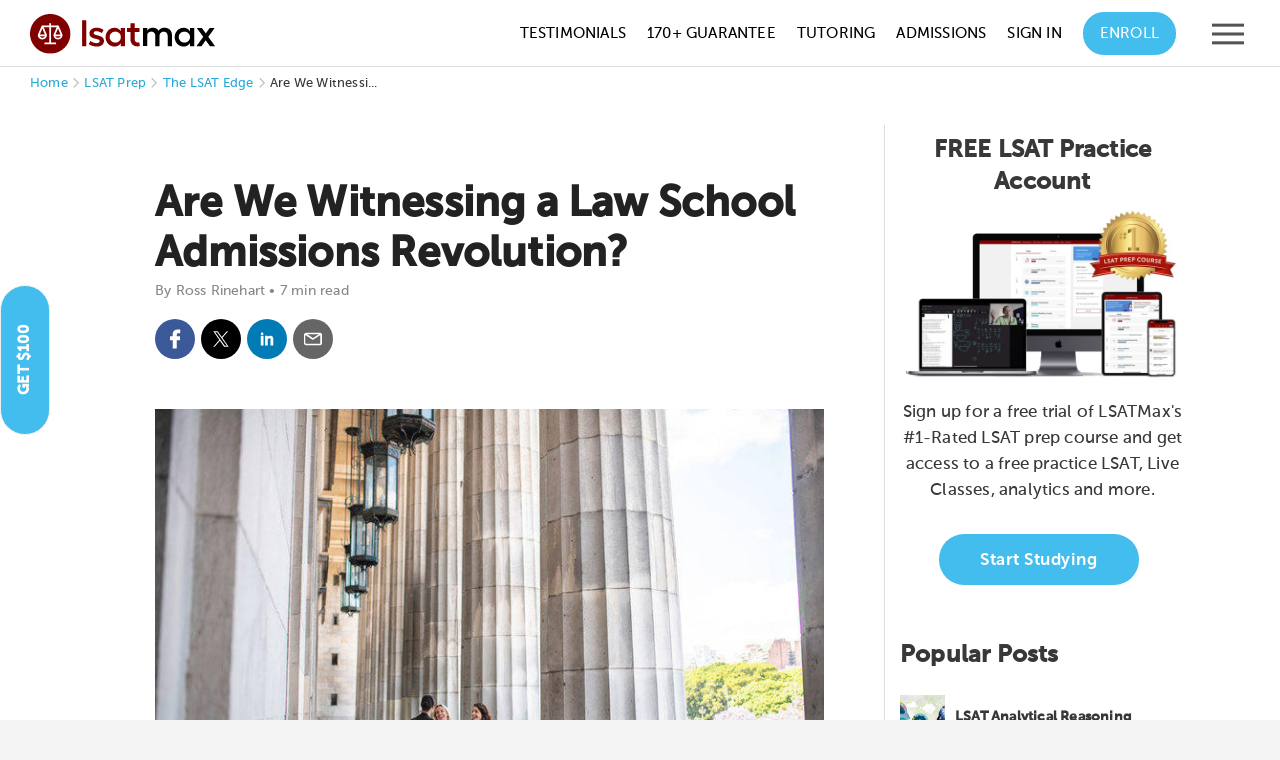

--- FILE ---
content_type: text/html; charset=utf-8
request_url: https://testmaxprep.com/blog/lsat/are-we-witnessing-a-law-school-admissions-revolution
body_size: 25615
content:
<!DOCTYPE html>
<html lang="en">
     <head>
          

          

<script type="text/javascript">
// dataLayer for Google TagManager
  window.dataLayer = window.dataLayer || []
  dataLayer.push({
  	'lead_email' : '',
  	'lead_email_sha1' : '',
    'user_email' : '',
    'user_email_sha1' : '',
    'user_id' : '',
    'user_phone' : '',
    'prod_user_id' : '',
    'user_first_name' : '',
    'user_last_name' : '',
    'lead_source' : '',
    'course_page' : 'false',
    'product_app' : '',
    'product_category' : '',
    'product_name' : '',
    'product_id' : '',
    'product_price' : '',
  });

// Appsflyer

// Send actions_complete event to datalayer to be used in TagManager to trigger Events for tags there

</script>


          <script type="text/javascript">
(function(a,b,c,d,e,f,g){e['ire_o']=c;e[c]=e[c]||function(){(e[c].a=e[c].a||[]).push(arguments)};f=d.createElement(b);g=d.getElementsByTagName(b)[0];f.async=1;f.src=a;g.parentNode.insertBefore(f,g);})('https://d.impactradius-event.com/A2695344-8a9c-4501-ab70-d803a8f743891.js','script','ire',document,window); 
</script>
          <!-- Google Tag Manager -->
<script>(function(w,d,s,l,i){w[l]=w[l]||[];w[l].push({'gtm.start':
new Date().getTime(),event:'gtm.js'});var f=d.getElementsByTagName(s)[0],
j=d.createElement(s),dl=l!='dataLayer'?'&l='+l:'';j.async=true;j.src=
'https://www.googletagmanager.com/gtm.js?id='+i+dl;f.parentNode.insertBefore(j,f);
})(window,document,'script','dataLayer','GTM-MV7CS2');</script>
<!-- End Google Tag Manager -->

          
          <meta charset="utf-8">
<meta http-equiv="X-UA-Compatible" content="IE=edge">
<meta name="viewport" content="width=device-width, initial-scale=1.0">
<link rel="shortcut icon" href="https://testmaxprep.com/assets/favicons/LSM-favicon-f035cbbbb4926e897ed6c28df2375d500241bbfbdd8e8e731707f91afcf98c8d.png">
<link rel="icon" type="image/svg+xml" href="https://testmaxprep.com/assets/favicons/LSM-favicon-bb4f81f96fc745d1b18a38643caa89e64333ea71fcc22ced0ff3dd4a8e06badb.svg">
<link rel="icon" type="image/png" sizes="32x32" href="https://testmaxprep.com/assets/favicons/LSM-favicon-32x32-b266680cf7baf1799f4af2374a68a9277e3a838ff9b6502bf5350b2a69c392e4.png">
<link rel="icon" type="image/png" sizes="16x16" href="https://testmaxprep.com/assets/favicons/LSM-favicon-16x16-462ca8f04e434b99d46fc1df7d7408a7586733676bdc5ee7ba88f3f0e3e124a8.png">
<link rel="icon" type="image/png" sizes="192x192" href="https://testmaxprep.com/assets/favicons/LSM-android-chrome-192x192-0c8d51b7dc88902bcb77726db720581f27f7f344223ac67638230fd8361d144f.png">
<link rel="icon" type="image/png" sizes="512x512" href="https://testmaxprep.com/assets/favicons/LSM-android-chrome-512x512-bd8d81d45d6cbc9c6c28b0b09895d767a5b363e0cf9c38bc01d217a542515f2f.png">
<link rel="mask-icon" href="https://testmaxprep.com/assets/favicons/LSM-favicon-bb4f81f96fc745d1b18a38643caa89e64333ea71fcc22ced0ff3dd4a8e06badb.svg" color="#800000">
<link rel="icon" type="image/x-icon" href="https://testmaxprep.com/assets/favicons/LSM-favicon-e308ca1e4e1f56cbb7be97bd3dc212e3d922594a896723a2ff90a0b9b2685f0e.ico">
<link rel="apple-touch-icon" href="/uploads/images/touch-icon-lsat-iphone.png">
<link rel="apple-touch-icon" sizes="152x152" href="/uploads/images/touch-icon-lsat-ipad.png">
<link rel="apple-touch-icon" sizes="180x180" href="/uploads/images/touch-icon-lsat-iphone-retina.png">
<link rel="apple-touch-icon" sizes="167x167" href="/uploads/images/touch-icon-lsat-ipad-retina.png">
<link rel="manifest" href="/manifest-lsatmax.json">
<link rel="amphtml" href="/blog/lsat/are-we-witnessing-a-law-school-admissions-revolution/amp">
<meta itemprop="name" content="Are We Witnessing a Law School Admissions Revolution?">
<meta itemprop="description" content="With several top law schools snubbing U.S. News &amp;amp; World Report’s rankings and the prospect of law school admissions becoming test-optional, what will law school admissions look like in the future? 
A few weeks ago, we discussed how news from the American Bar Association might radically resha...">
<meta itemprop="image" content="https://testmaxprep.s3.us-west-2.amazonaws.com/images/web/blog/blog_image/law-school-admissions.jpg">
<meta itemprop="url" content="https://testmaxprep.com/blog/lsat/are-we-witnessing-a-law-school-admissions-revolution">
<meta property="article:published_time" content="2022-12-05 19:00:35 UTC" />
<meta property="article:modified_time" content="2022-12-05 19:00:35 UTC" />

<title>Are We Witnessing a Law School Admissions Revolution?</title>
<meta name="description" content="With several top law schools snubbing U.S. News &amp;amp; World Report’s rankings and the prospect of law school admissions becoming test-optional, what wil...">
<link rel="canonical" href="https://testmaxprep.com/blog/lsat/are-we-witnessing-a-law-school-admissions-revolution">
<meta property="og:title" content="Are We Witnessing a Law School Admissions Revolution?">
<meta property="og:description" content="With several top law schools snubbing U.S. News &amp;amp; World Report’s rankings and the prospect of law school admissions becoming test-optional, what wil...">
<meta property="og:type" content="article">
<meta property="og:site_name" content="LSATMax LSAT Prep">
<meta property="og:url" content="https://testmaxprep.com/blog/lsat/are-we-witnessing-a-law-school-admissions-revolution">
<meta property="og:image" content="https://testmaxprep.s3.us-west-2.amazonaws.com/images/web/blog/blog_image/blog_amp_law-school-admissions.jpg">
<meta property="og:image:width" content="640">
<meta property="og:image:height" content="360">
<meta name="twitter:card" content="photo">
<meta name="twitter:image" content="https://testmaxprep.s3.us-west-2.amazonaws.com/images/web/blog/blog_image/blog_amp_law-school-admissions.jpg">
<meta name="twitter:image:width" content="640">
<meta name="twitter:image:height" content="360">
<meta name="twitter:title" content="Are We Witnessing a Law School Admissions Revolution?">
<meta name="twitter:description" content="With several top law schools snubbing U.S. News &amp;amp; World Report’s rankings and the prospect of law school admissions becoming test-optional, what wil...">
<meta name="twitter:site" content="@LSATMax">
<meta name="author" content="https://plus.google.com/+LSATMaxLSATPrep">

<meta property="fb:admins" content="675947475" />
<meta property="fb:admins" content="1414950026" />
<meta property="fb:admins" content="16811990" />
<meta property="fb:app_id" content="368462743223810">
<meta name="theme-color" content="#800000"/>
		<meta name="apple-itunes-app" content="app-id=445785342, affiliate-data=myAffiliateData, app-argument=myURL">
<meta name="geo.region" content="US-CA" />
<meta name="geo.placename" content="Los Angeles" />
<meta name="geo.position" content="33.999211;-118.472484" />
<meta name="ICBM" content="33.999211, -118.472484" />

          <link rel="stylesheet" href="/assets/application-259d46875225a07512adcfff40463e7705d02d25300becadd3e50fad307691e9.css" media="all" data-turbolinks-track="true" />
          <link rel="stylesheet" href="/assets/Core_Static_Pages-afd875f323ff18ad76158c38d621a246ec91d091e582717068b2db12e1b4a714.css" media="all" data-turbolinks-track="true" />
          <link rel="stylesheet" href="/assets/controller/posts-9a500690822f48f5fdd943b566a922d07e5341d683642423d5e58cb0b68ff1b8.css" media="all" data-turbolinks-track="true" />
          
          <link rel="stylesheet" href="/assets/LSATMax-2322c3e38a2a1493d81f18a83e40f6ec308e6498228f8be80ee1c5522ee246d7.css" media="all" data-turbolinks-track="true" />
          <link rel="stylesheet" href="/assets/responsive-22a89ef48fa257fe05aa9953a9bea214ceba9a383473b417889cd7c5cff440fb.css" media="all" data-turbolinks-track="true" />
          
          <script src="/assets/application-7113649f9bd58ef0c50878a3519c0c42deaf108fab64b1579a0361d1cdb56ddd.js" data-turbolinks-track="true"></script>
          <script src="/assets/LSATMax-04024382391bb910584145d8113cf35ef376b55d125bb4516cebeb14ce788597.js" data-turbolinks-track="true"></script>
          <script src="/assets/Common-bf548b50acb4df9e840d02eb1e698cd1fbfa84fde9e02ea4dc2b69117f705ffc.js" data-turbolinks-track="true"></script>
          
          
          <meta name="csrf-param" content="authenticity_token" />
<meta name="csrf-token" content="3ZPY32Q8d2q3bauLz7nx6YtCT_Xc8aX34IAdLopKk3BCwZt9Qfpz8NVOA3CoOC0SiJ8SODyh09n73WJwXA511w" />
          <script>
//<![CDATA[
window.gon={};gon.app={"current":null,"display_name":null};
//]]>
</script>
          

<script defer type='text/javascript'>
var _vwo_code=(function(){
var account_id=344623, //YOUR_ACCOUNT_ID
settings_tolerance=2000,
library_tolerance=2500,
use_existing_jquery=false,
is_spa = 1,
/* DO NOT EDIT BELOW THIS LINE */
f=false,d=document;return{use_existing_jquery:function(){return use_existing_jquery;},library_tolerance:function(){return library_tolerance;},finish:function(){if(!f){f=true;var a=d.getElementById('_vis_opt_path_hides');if(a)a.parentNode.removeChild(a);}},finished:function(){return f;},load:function(a){var b=d.createElement('script');b.src=a;b.type='text/javascript';b.innerText;b.onerror=function(){_vwo_code.finish();};d.getElementsByTagName('head')[0].appendChild(b);},init:function(){settings_timer=setTimeout('_vwo_code.finish()',settings_tolerance);var a=d.createElement('style'),b='body{opacity:0 !important;filter:alpha(opacity=0) !important;background:none !important;}',h=d.getElementsByTagName('head')[0];a.setAttribute('id','_vis_opt_path_hides');a.setAttribute('type','text/css');if(a.styleSheet)a.styleSheet.cssText=b;else a.appendChild(d.createTextNode(b));h.appendChild(a);this.load('//dev.visualwebsiteoptimizer.com/j.php?a='+account_id+'&u='+encodeURIComponent(d.URL)+'&f='+(+is_spa)+'&r='+Math.random());return settings_timer;}};}());_vwo_settings_timer=_vwo_code.init();
</script>
<!-- End Visual Website Optimizer Asynchronous Code -->


          
     </head>

     <body >

          <!-- Google Tag Manager (noscript) -->
<noscript><iframe src="https://www.googletagmanager.com/ns.html?id=GTM-MV7CS2"
height="0" width="0" style="display:none;visibility:hidden"></iframe></noscript>
<!-- End Google Tag Manager (noscript) -->
          
	     <!--  BEGIN HEADER -->
<div id="popup-wrap"></div>
<div class="site-wrapper lsatmax">


     <header>
          <div class="page-header ">

               <nav id="site-header"
                    class="dark-header  header-fixed-support"
                    style="top: 0px;"
                    role="navigation"
                    aria-label="Main navigation">
                    <div class="wrapper group">
                         <div class="logo">

                              <a class="logo-link" aria-label="LSATMax Logo - Go to Home Page" href="/lsat">

                                   <picture class="dark-logo">
                                   <source srcset="/assets/Logo-LSATMax-977f9046873a2fef428901bad8a56d03c7bae020f2781f194e7923b8869c4ed8.svg" type="image/svg+xml">
                                   <img src="/assets/Logo-LSATMax-e109c53bb8e5bf750184adc614681ae88d9bda60a6448bbdcfa79b32f683b8a6.png" alt="LSATMax LSAT Prep" width="185" height="40">
                                   </picture>
                                   <picture class="light-logo">
                                   <source srcset="/assets/Logo-LSATMax-light-c3d4d58b99cba4ee745f4478873b5771780607c55950262f4268e6129bdade6f.svg" type="image/svg+xml">
                                   <img src="/assets/Logo-LSATMax-light-f23175d7eb76c680dfffadcdbf5aba1bb78e7126717b354644cd0811084b9b89.png" alt="LSATMax LSAT Prep" width="185" height="40">
                                   </picture>

</a>

                         </div>
                         <div class="nav">
                              <div class="nav-container">


                                   <ul class="nav-menu" id="hover-intent">
                                        <li>
                                             <a onclick="ga(&#39;send&#39;, &#39;event&#39;, &#39;LSATMax Header Nav&#39;, &#39;Click&#39;, &#39;Testimonials&#39;);" href="/lsat/testimonials">Testimonials</a>
                                        </li>
                                        <li>
                                             <a onclick="ga(&#39;send&#39;, &#39;event&#39;, &#39;LSATMax Header Nav&#39;, &#39;Click&#39;, &#39;170+ Guarantee&#39;);" href="/lsat/170-plus-course">170+ Guarantee</a>
                                        </li>
                                        <li>
                                             <a onclick="ga(&#39;send&#39;, &#39;event&#39;, &#39;LSATMax Header Nav&#39;, &#39;Click&#39;, &#39;Tutoring&#39;);" href="/lsat/tutoring">Tutoring</a>
                                        </li>
                                        <li>
                                             <a class="navtest2" onclick="ga(&#39;send&#39;, &#39;event&#39;, &#39;LSATMax Header Nav&#39;, &#39;Click&#39;, &#39;Pricing&#39;);" style="display:none;" href="/lsat/tutoring">Pricing</a>
                                        </li>
                                        <li>
                                             <a onclick="ga(&#39;send&#39;, &#39;event&#39;, &#39;LSATMax Header Nav&#39;, &#39;Click&#39;, &#39;Admissions&#39;);" href="/lsat/admissions-consulting">Admissions</a>
                                        </li>
                                        <li>
                                             <!-- Online Course -->
                                             <a onclick="ga(&#39;send&#39;, &#39;event&#39;, &#39;LSATMax Header Nav&#39;, &#39;Click&#39;, &#39;Sign In&#39;);" href="/lsat/login">Sign In</a>
                                        </li>
                                        <li class="enroll-btn-wrap">
                                             <a class="enroll-btn navtest0" onclick="ga(&#39;send&#39;, &#39;event&#39;, &#39;LSATMax Header Nav&#39;, &#39;Click&#39;, &#39;Enroll&#39;);" href="/lsat/select-course">Enroll</a>
                                             <a class="enroll-btn navtest2" onclick="ga(&#39;send&#39;, &#39;event&#39;, &#39;LSATMax Header Nav&#39;, &#39;Click&#39;, &#39;Free Trial&#39;);" style="display:none;" href="/lsat/signup">Free Trial</a>
                                             <style>
                                                  .nav-menu>li>a:after {
                                                       display: none;
                                                  }
                                             </style>
                                        </li>
                                        <li>
                                                   
 
                                        </li>
                                        <li class="mobile-btn-wrap">
                                             <div class="responsive-mobile-menu">
                                                  <button type="button" class="header-responsive-menu-btn"
                                                       aria-label="Open mobile menu"
                                                       aria-expanded="false"
                                                       aria-controls="mobile-menu"
                                                       onclick="ga('send', 'event', 'LSATMax Header Nav', 'Click', 'Menu Icon');">
                                                       <svg version="1.1" xmlns="http://www.w3.org/2000/svg"
                                                            xmlns:xlink="http://www.w3.org/1999/xlink" x="0px" y="0px"
                                                            viewBox="0 0 21 21" style="enable-background:new 0 0 21 21;"
                                                            xml:space="preserve"
                                                            aria-hidden="true"
                                                            focusable="false">
                                                            <g>
                                                                 <polygon points="21,17.3 21,15.3 0,15.3 0,17.3    " />
                                                                 <polygon class="st0"
                                                                      points="21,11.5 21,9.5 0,9.5 0,11.5    " />
                                                                 <polygon class="st0"
                                                                      points="21,5.7 21,3.7 0,3.7 0,5.7      " />
                                                            </g>
                                                       </svg>
                                                  </button>
                                             </div>
                                        </li>
                                   </ul>


                              </div>
                         </div>
                    </div>
               </nav>


               <nav id="mobile-menu" role="navigation" aria-label="Mobile navigation" aria-hidden="true">
                    <div class="mobile-menu-container">
                         <button type="button" class="mobile-menu-close-btn" aria-label="Close mobile menu">
                              <svg version="1.1" xmlns="http://www.w3.org/2000/svg"
                                   xmlns:xlink="http://www.w3.org/1999/xlink" x="0px" y="0px" viewBox="0 0 21 21"
                                   enable-background="new 0 0 21 21" xml:space="preserve"
                                   aria-hidden="true"
                                   focusable="false">
                                   <polygon fill="#545454" points="21,1.4 19.6,0 10.5,9.1 1.4,0 0,1.4 9.1,10.5 0,19.6 1.4,21 10.5,11.9 19.6,21 21,19.6 11.9,10.5 
                                   " />
                              </svg>
                         </button>

                         <ul id="menu-main-menu-1" class="mx-nav-mobile-menu">
                              <li class="active-nav">
                                   <a onclick="ga(&#39;send&#39;, &#39;event&#39;, &#39;LSATMax Header Nav&#39;, &#39;Click&#39;, &#39;Sign In&#39;);" href="/lsat/login">
                                   <div class="nav-list-container">
                                        <div class="img-container">
                                             <svg width="38" height="38" viewBox="0 0 38 38" fill="none"
                                                  xmlns="http://www.w3.org/2000/svg"
                                                  aria-hidden="true"
                                                  focusable="false">
                                                  <circle cx="19" cy="19" r="19" fill-opacity="0.97" />
                                                  <path d="M22.523 20.6889C21.375 20.6889 20.8604 21.3222 19 21.3222C17.1 21.3222 16.5854 20.6889 15.4375 20.6889C12.5084 20.6889 10.1334 23.1035 10.1334 26.0326V27.6555C10.1334 28.7243 10.9646 29.5555 12.0334 29.5555H25.9667C26.9959 29.5555 27.8667 28.7243 27.8667 27.6555V26.0326C27.8667 23.1035 25.4521 20.6889 22.523 20.6889ZM26.6 27.6555C26.6 28.0118 26.2834 28.2889 25.9667 28.2889H12.0334C11.6771 28.2889 11.4 28.0118 11.4 27.6555V26.0326C11.4 23.7763 13.1813 21.9555 15.4375 21.9555C16.2292 21.9555 16.9813 22.5889 19 22.5889C20.9792 22.5889 21.7708 21.9555 22.523 21.9555C24.7792 21.9555 26.6 23.7763 26.6 26.0326V27.6555ZM19 19.4222C21.7708 19.4222 24.0667 17.1659 24.0667 14.3555C24.0667 11.5848 21.7708 9.28888 19 9.28888C16.1896 9.28888 13.9334 11.5848 13.9334 14.3555C13.9334 17.1659 16.1896 19.4222 19 19.4222ZM19 10.5555C21.0584 10.5555 22.8 12.2972 22.8 14.3555C22.8 16.4535 21.0584 18.1555 19 18.1555C16.9021 18.1555 15.2 16.4535 15.2 14.3555C15.2 12.2972 16.9021 10.5555 19 10.5555Z"
                                                       fill="#A9A9A9" />
                                             </svg>
                                        </div>
                                        Account <span class='log-in-btn'>Log In</span>
                                   </div>
</a>                              </li>
                              <li>
                                   <a class="navtest2" onclick="ga(&#39;send&#39;, &#39;event&#39;, &#39;LSATMax Header Nav&#39;, &#39;Click&#39;, &#39;Free Trial&#39;);" href="/lsat/signup">
                                   <div class="nav-list-container">
                                        <div class="img-container">
                                             <img alt="Free Trial Icon" src="/assets/free-trial-icon-menu-57659ef4ece355593f947cea854691817aa706f1b676754686034fec9eac718b.svg" />
                                        </div>
                                        Free Trial
                                   </div>
</a>                              </li>
                              <li>
                                   <a onclick="ga(&#39;send&#39;, &#39;event&#39;, &#39;LSATMax Header Nav&#39;, &#39;Click&#39;, &#39;Enroll&#39;);" href="/lsat/select-course">

                                   <div class="nav-list-container">
                                        <div class="img-container">
                                             <img alt="Courses Icon" src="/assets/course-icon-menu-dcb9c0212ee709c407083b4dab93002dc6f5442fd12b45793752914d340c07bd.svg" />
                                        </div>
                                        Courses
                                   </div>
</a>                              </li>

                              <li>
                                   <a onclick="ga(&#39;send&#39;, &#39;event&#39;, &#39;LSATMax Header Nav&#39;, &#39;Click&#39;, &#39;Tutoring&#39;);" href="/lsat/tutoring">
                                   <div class="nav-list-container">
                                        <div class="img-container">
                                             <img alt="Tutoring Icon" src="/assets/tutoring-icon-menu-92e02a538592773b1847a82a637f6d7dd475adcebaa83896f389ec7e3bd5df33.svg" />
                                        </div>
                                        Tutoring
                                   </div>
</a>                              </li>
                              <li class="has-sub-menu">
                                   <a class="sub-menu-toggle" aria-expanded="false" aria-controls="lsat-supplements-submenu" href="#">
                                   <div class="nav-list-container">
                                        <div class="img-container">
                                             <img alt="Supplements Icon" src="/assets/supplements-icon-menu-9bea3a9e7794cc3d898be1f5efc9f78375cd49235f9ac102422ab47cb38e51c4.svg" />
                                        </div>
                                        LSAT Supplements
                                   </div>
                                   <svg version="1.1" xmlns="http://www.w3.org/2000/svg" xmlns:xlink="http://www.w3.org/1999/xlink" width="15" height="15" x="0px" y="0px" viewBox="0 0 15 15" style="enable-background:new 0 0 15 15;" xml:space="preserve" aria-hidden="true" focusable="false"> <g> <path fill="#BBBBBB" d="M7.4,11.9L0,4.5l1.4-1.4l6,6l6.2-6L15,4.5L7.4,11.9z"/> </g> </svg>                                   
</a>                                   <ul class="sub-menu" id="lsat-supplements-submenu">

                                        <li class="menu-item">
                                             <a onclick="ga(&#39;send&#39;, &#39;event&#39;, &#39;LSATMax Header Nav&#39;, &#39;Click&#39;, &#39;Live Classes&#39;);" href="/lsat/office-hours-subscription">Live Classes Subscription</a>
                                        </li>
                                   </ul>
                              </li>
                              <li class="menu-item">
                                   <a onclick="ga(&#39;send&#39;, &#39;event&#39;, &#39;LSATMax Header Nav&#39;, &#39;Click&#39;, &#39;Admissions Consulting&#39;);" href="/lsat/admissions-consulting">

                                   <div class="nav-list-container">
                                        <div class="img-container">
                                             <img alt="Admissions Icon" src="/assets/admissions-consulting-icon-menu-c18a810ce4409eab9c5f7759687b74fdd9307bcce899ec3a0248b41b88161374.svg" />
                                        </div>
                                        Admissions Consulting
                                   </div>
</a>                              </li>
                              <li class="referral-link">
                                   <a onclick="ga(&#39;send&#39;, &#39;event&#39;, &#39;LSATMax Header Nav&#39;, &#39;Click&#39;, &#39;Referral Program&#39;);" href="/lsat/refer-a-friend">

                                   <div class="nav-list-container">
                                        <div class="img-container">
                                             <img alt="Referral Icon" src="/assets/refer-friend-icon-menu-a88d2a46440b5cb74a5871306569ce20879da8e50e42313e5cb3ed86f1dce9af.svg" />
                                        </div>
                                        Invite a Friend <span class='referral-incentive'>Get $100</span>
                                   </div>
</a>                              </li>

                              <li class="hide-desktop">
                                   <a onclick="ga(&#39;send&#39;, &#39;event&#39;, &#39;LSATMax Header Nav&#39;, &#39;Click&#39;, &#39;Testimonials&#39;);" href="/lsat/testimonials">
                                   <div class="nav-list-container">
                                        <div class="img-container">
                                             <img alt="Testimonial Icon" src="/assets/testimonial-menu-icon-1e1d425cba6fa548302ba2e071c34cf1815395018f90cb139bf4b70050db877f.svg" />
                                        </div>
                                        Testimonials
                                   </div>
</a>                              </li>
                              <li class="hide-desktop">
                                   <a onclick="ga(&#39;send&#39;, &#39;event&#39;, &#39;LSATMax Header Nav&#39;, &#39;Click&#39;, &#39;170+ Guarantee&#39;);" href="/lsat/170-plus-course">

                                   <div class="nav-list-container">
                                        <div class="img-container">
                                             <img alt="Guarantee Icon" src="/assets/guarantee-icon-menu-17a1c89d881a4f93e216de227a55cc49214877018f9939212651eaa1e52bc0a8.svg" />
                                        </div>
                                        170+ Guarantee
                                   </div>
</a>                              </li>
                              <li class="has-sub-menu">
                                   <a class="sub-menu-toggle" aria-expanded="false" aria-controls="company-submenu" href="#">
                                   <div class="nav-list-container">
                                        <div class="img-container">
                                             <img alt="Company Icon" src="/assets/company-info-icon-menu-3a06d77322afeab9360c3a66e2f1afcbb896f1d2aed76ed542926d0dc0b36555.svg" />
                                        </div>
                                        Company
                                   </div>
                                   <svg version="1.1" xmlns="http://www.w3.org/2000/svg" xmlns:xlink="http://www.w3.org/1999/xlink" width="15" height="15" x="0px" y="0px" viewBox="0 0 15 15" style="enable-background:new 0 0 15 15;" xml:space="preserve" aria-hidden="true" focusable="false"> <g> <path fill="#BBBBBB" d="M7.4,11.9L0,4.5l1.4-1.4l6,6l6.2-6L15,4.5L7.4,11.9z"/> </g> </svg>                                   
</a>                                   <ul class="sub-menu" id="company-submenu">
                                        <li class="menu-item">
                                             <a onclick="ga(&#39;send&#39;, &#39;event&#39;, &#39;LSATMax Header Nav&#39;, &#39;Click&#39;, &#39;Instructors&#39;);" href="/lsat/instructors">Instructors</a>
                                        </li>

                                        <li class="menu-item">
                                             <a onclick="ga(&#39;send&#39;, &#39;event&#39;, &#39;LSATMax Header Nav&#39;, &#39;Click&#39;, &#39;Guarantee&#39;);" href="/lsat/guarantee">Guarantee</a>
                                        </li>

                                        <li class="menu-item">
                                             <a onclick="ga(&#39;send&#39;, &#39;event&#39;, &#39;LSATMax Header Nav&#39;, &#39;Click&#39;, &#39;Live Class Library&#39;);" href="/lsat/live">Live Class Library</a>
                                        </li>

                                        <li class="menu-item">
                                             <a onclick="ga(&#39;send&#39;, &#39;event&#39;, &#39;LSATMax Header Nav&#39;, &#39;Click&#39;, &#39;Financing Options&#39;);" href="/lsat/financing">Financing Options</a>
                                        </li>

                                        <li class="menu-item">
                                             <a onclick="ga(&#39;send&#39;, &#39;event&#39;, &#39;LSATMax Header Nav&#39;, &#39;Click&#39;, &#39;Fee Waiver Scholarship&#39;);" href="/lsat/fee-waiver-scholarship">Fee Waiver Scholarship</a>
                                        </li>

                                        <li class="menu-item">
                                             <a onclick="ga(&#39;send&#39;, &#39;event&#39;, &#39;LSATMax Header Nav&#39;, &#39;Click&#39;, &#39;LSAT Test Dates&#39;);" href="/lsat/exam-and-registration-dates">LSAT Test Dates</a>
                                        </li>

                                        <li class="menu-item">
                                             <a onclick="ga(&#39;send&#39;, &#39;event&#39;, &#39;LSATMax Header Nav&#39;, &#39;Click&#39;, &#39;LSAT Test Dates&#39;);" href="/lsat/free-lsat-prep">Free LSAT Resources</a>
                                        </li>

                                        <li class="menu-item">
                                             <a onclick="ga(&#39;send&#39;, &#39;event&#39;, &#39;LSATMax Header Nav&#39;, &#39;Click&#39;, &#39;FAQ&#39;);" href="/lsat/faq">FAQs</a>
                                        </li>

                                        <li class="menu-item">
                                             <a onclick="ga(&#39;send&#39;, &#39;event&#39;, &#39;LSATMax Header Nav&#39;, &#39;Click&#39;, &#39;Blog&#39;);" href="/blog/lsat">Blog</a>
                                        </li>

                                   </ul>
                              </li>
                              <li class="menu-item">
                                   <a onclick="ga(&#39;send&#39;, &#39;event&#39;, &#39;LSATMax Header Nav&#39;, &#39;Click&#39;, &#39;Contact&#39;);" href="/lsat/contact">

                                   <div class="nav-list-container">
                                        <div class="img-container">
                                             <img alt="Support Icon" src="/assets/menu-support-95b4f109776e96c8f688c69e87068a4f14d81c47c7066b3544608aaf5de7d368.svg" />
                                        </div>
                                        Contact
                                   </div>
</a>                              </li>
                         </ul>
                    </div>
               </nav>
               <div class="sidebar-mask"></div>
          </div>
     </header>


     <!-- END HEADER / BEGIN BODY -->



          

    <script type="application/ld+json">
      {"@context":"https://schema.org","@type":"BlogPosting","mainEntityOfPage":{"@type":"WebPage","@id":"https://testmaxprep.com/blog/lsat/are-we-witnessing-a-law-school-admissions-revolution"},"headline":"Are We Witnessing a Law School Admissions Revolution?","image":{"@type":"ImageObject","url":"https://testmaxprep.s3.us-west-2.amazonaws.com/images/web/blog/blog_image/blog_amp_law-school-admissions.jpg","height":394,"width":700,"caption":"Three students talking outside of a law school building"},"datePublished":"2022-12-05T19:00:35Z","dateModified":"2022-12-05T19:00:35Z","author":{"@type":"Person","name":"Ross Rinehart","url":"https://testmaxprep.com/author/ross-rinehart?app=lsat"},"publisher":{"@type":"Organization","name":"TestMax","logo":{"@type":"ImageObject","url":"https://testmaxprep.com/assets/Logo-LSATMax-e109c53bb8e5bf750184adc614681ae88d9bda60a6448bbdcfa79b32f683b8a6.png","width":162,"height":35}},"description":"With several top law schools snubbing U.S. News & World Report’s rankings and the prospect of law school admissions becoming test-optional, what wil...","articleSection":"The LSAT Edge","wordCount":1350,"inLanguage":"en-US"}
    </script>

    <script type="application/ld+json">
          {
            "@context": "https://schema.org",
            "@type": "BreadcrumbList",
            "itemListElement": [{
              "@type": "ListItem",
              "position": 1,
              "name": "TestMax Prep",
              "item": "https://testmaxprep.com"
            },{
              "@type": "ListItem",
              "position": 2,
              "name": "LSAT Prep",
              "item": "https://testmaxprep.com/lsat"
            },{
              "@type": "ListItem",
              "position": 3,
              "name": "The LSAT Edge",
              "item": "https://testmaxprep.com/blog/lsat"
            },{
              "@type": "ListItem",
              "position": 4,
              "name": "Are We Witnessing a Law School Admissions Revolution?",
              "item": "https://testmaxprep.com/blog/lsat/are-we-witnessing-a-law-school-admissions-revolution"
            }]
          }
        </script>

<main class="blog-post-page container">
     <div class="breadcrumbs" aria-label="Breadcrumb Navigation">
          <a href="/">Home</a> <span class="icon icon-WebFont-51 bread-separator"></span> <a href="/lsat">LSAT Prep</a> <span class="icon icon-WebFont-51 bread-separator"></span> <a href="/blog/lsat">The LSAT Edge</a> <span class="icon icon-WebFont-51 bread-separator"></span> Are We Witnessi...
     </div>
     <div class="wrapper" role="main">

          <!--  Begin Postiness  -->

          <article class="opacity">
            <div class="left-main-content">
              <div itemscope itemtype="https://schema.org/Article" class="blog-post-container">
                <link itemprop="mainEntityOfPage" href="https://testmaxprep.com/blog/lsat/are-we-witnessing-a-law-school-admissions-revolution" />
              <span itemprop="publisher" itemscope itemtype="https://schema.org/Organization">
                <meta itemprop="name" content="LSATMax LSAT Prep">
                <div itemprop="logo" itemscope itemtype="https://schema.org/ImageObject">
                  <img alt="LSATMax Logo" itemprop="url" class="hide" src="/assets/Logo-LSATMax-e109c53bb8e5bf750184adc614681ae88d9bda60a6448bbdcfa79b32f683b8a6.png" />
                  <meta itemprop="width" content="165">
                  <meta itemprop="height" content="35">
                </div>
              </span>
                   <div class="header-wrap container">
                     <header itemprop="headline">
                          <h1 itemprop="name">Are We Witnessing a Law School Admissions Revolution?</h1>
                          <p class="post-meta"><span itemprop="author" itemscope itemtype="https://schema.org/Person" class="no-wrap"><meta itemprop="name" content="Ross Rinehart">By
                          <a rel="author" href="/author/ross-rinehart?app=lsat">Ross Rinehart</a>
                          <!-- <a rel="author" href="/author/mehran-ebadolahi?lsat"> Mehran Ebadolahi </a>  --></span> • <span class="reading-time" itemprop="timeRequired" content="PT7M">7 min read</span></p>
                     </header>
                     <div class="social container">
                       <ul>
                            <li id="fb" onclick="ga('send', 'event', 'Page Link', 'Click', 'Share on Facebook');">
                                 <a class="cf" href="https://www.facebook.com/sharer/sharer.php?u=https://testmaxprep.com/blog/lsat/are-we-witnessing-a-law-school-admissions-revolution" onclick="javascript:window.open(this.href,
    '', 'menubar=no,toolbar=no,resizable=yes,scrollbars=yes,height=600,width=600');return false;">
                                      <svg version="1.1" id="Layer_1" xmlns="http://www.w3.org/2000/svg" xmlns:xlink="http://www.w3.org/1999/xlink" x="0px" y="0px"
                                      viewBox="0 0 25 25" enable-background="new 0 0 25 25" xml:space="preserve">
                                           <g>
                                                <g>
                                                     <path d="M18.4,0.7l-3.1,0c-3.4,0-5.7,2.3-5.7,5.8v2.7H6.6c-0.3,0-0.5,0.2-0.5,0.5v3.9c0,0.3,0.2,0.5,0.5,0.5h3.1v9.8
                                                     c0,0.3,0.2,0.5,0.5,0.5h4c0.3,0,0.5-0.2,0.5-0.5V14h3.6c0.3,0,0.5-0.2,0.5-0.5l0-3.9c0-0.1-0.1-0.2-0.1-0.3
                                                     c-0.1-0.1-0.2-0.1-0.3-0.1h-3.6V6.9c0-1.1,0.3-1.6,1.7-1.6l2.1,0c0.3,0,0.5-0.2,0.5-0.5V1.2C18.9,0.9,18.7,0.7,18.4,0.7L18.4,0.7z
                                                     M18.4,0.7"/>
                                                </g>
                                           </g>
                                      </svg>
                                 </a>
                            </li>
                            <li id="twitter" onclick="ga('send', 'event', 'Page Link', 'Click', 'Share on X');">
                                 <a class="cf" href="https://twitter.com/share?url=https%3A%2F%2Ftestmaxprep.com%2Fblog%2Flsat%2Fare-we-witnessing-a-law-school-admissions-revolution&amp;text=Check+out+this+post+by+Ross+Rinehart&amp;via=LSATMax" onclick="javascript:window.open(this.href,
    '', 'menubar=no,toolbar=no,resizable=yes,scrollbars=yes,height=600,width=600');return false;" target="_blank">

<svg id="Layer_1" data-name="Layer 1" xmlns="http://www.w3.org/2000/svg" version="1.1" viewBox="0 0 25 25">
  <path class="cls-1" d="M14.3,11l7.1-8.1h-1.7l-6.2,7.1-5-7.1H2.9l7.5,10.7-7.5,8.5h1.7l6.5-7.4,5.2,7.4h5.7M5.2,4.1h2.6l12,16.7h-2.6"/>
</svg>
                                 </a>
                            </li>
                           
                            <li id="linkedin" onclick="ga('send', 'event', 'Page Link', 'Click', 'Share on Linkedin');">
                                 <a href="https://www.linkedin.com/shareArticle?mini=true&amp;url=https%3A%2F%2Ftestmaxprep.com%2Fblog%2Flsat%2Fare-we-witnessing-a-law-school-admissions-revolution&amp;title=Are+We+Witnessing+a+Law+School+Admissions+Revolution%3F&amp;summary=Check+out+this+post+by+Ross+Rinehart&amp;source=https%3A%2F%2Ftestmaxprep.com" onclick="javascript:window.open(this.href,
    '', 'menubar=no,toolbar=no,resizable=yes,scrollbars=yes,height=600,width=600');return false;" target="_blank" class="cf">
                                      <svg version="1.1" id="Layer_1" xmlns="http://www.w3.org/2000/svg" xmlns:xlink="http://www.w3.org/1999/xlink" x="0px" y="0px"
                                            viewBox="0 0 25 25" enable-background="new 0 0 25 25" xml:space="preserve">
                                           <g>
                                                <path d="M8.1,20.7H4.6V8.4h3.5V20.7z M6.5,7.6C5.6,7.6,4.8,6.9,4.8,6c0-0.9,0.7-1.6,1.6-1.6c0.9,0,1.6,0.7,1.6,1.6
                                                     C8.1,6.9,7.4,7.6,6.5,7.6L6.5,7.6z M20.4,20.7h-3.5v-7.6c0-0.9-0.3-1.5-1.3-1.5c-1.8,0-2.2,1.5-2.2,1.5v7.6H9.9V8.4h3.5v1.2
                                                     c0.5-0.4,1.8-1.2,3.5-1.2c1.1,0,3.5,0.7,3.5,4.8V20.7z M20.4,20.7"/>
                                           </g>
                                      </svg>
                                 </a>
                            </li>
                            <li id="soc-email" onclick="ga('send', 'event', 'Page Link', 'Click', 'Share via Email');">
                                 <a href='mailto:?subject=Check%20Out%20Information%20On%20Are We Witnessing a Law School Admissions Revolution?&body=%0D%0A%0D%0AYou can see more information about Are We Witnessing a Law School Admissions Revolution? here: https://testmaxprep.com/blog/lsat/are-we-witnessing-a-law-school-admissions-revolution' class="cf" onclick="javascript:window.open(this.href,
    '', 'menubar=no,toolbar=no,resizable=yes,scrollbars=yes,height=600,width=600');return false;">
                                     <svg id="Capa_1" data-name="Capa 1" xmlns="http://www.w3.org/2000/svg" version="1.1" viewBox="0 0 25 25">
  <path class="cls-1" d="M21.1,4.8H3.9c-1.5,0-2.8,1.2-2.8,2.8v9.9c0,1.5,1.2,2.8,2.8,2.8h17.2c1.5,0,2.8-1.2,2.8-2.8V7.5c0-1.5-1.2-2.8-2.8-2.8ZM19.8,6.6l-7.3,4.7-7.3-4.7h14.5ZM21.1,18.4H3.9c-.5,0-1-.4-1-1V7.6l9,5.8s0,0,0,0c0,0,0,0,0,0,0,0,.1,0,.2,0,0,0,0,0,0,0,0,0,.2,0,.2,0h0c0,0,.2,0,.2,0,0,0,0,0,0,0,0,0,.1,0,.2,0,0,0,0,0,0,0,0,0,0,0,0,0l9-5.8v9.9c0,.5-.4,1-1,1Z"/>
</svg>
                                 </a>
                            </li>
                       </ul>
                       <a style="display: none;" id="try-lsp-btn" href="#blog-form2" class="lt-btn rounded small-btn small-text" onclick="$('#readMore').trigger('click');">Try our Law School Predictor</a>
                  </div>
                   </div>
                   <div class="blog-post-img" itemprop="image" itemscope itemtype="https://schema.org/ImageObject">
                        <img alt="Three students talking outside of a law school building" itemprop="url" src="https://testmaxprep.s3.us-west-2.amazonaws.com/images/web/blog/blog_image/blog_full_law-school-admissions.jpg" />
                        <meta itemprop="url" content="https://testmaxprep.s3.us-west-2.amazonaws.com/images/web/blog/blog_image/blog_full_law-school-admissions.jpg">
                        <meta itemprop="width" content="800">
                        <meta itemprop="height" content="600">
                   </div>
                   <div itemprop="articleBody" class="blog-post-content">
                        <p><em>With several top law schools snubbing U.S. News &amp; World Report&rsquo;s rankings and the prospect of law school admissions becoming test-optional, what will law school admissions look like in the future? </em></p>
<p>A few weeks ago, <a href="https://testmaxprep.com/blog/lsat/goodbye-lsat-is-this-the-end-for-the-lsat#/">we discussed</a> how news from the American Bar Association might radically reshape the law school admissions process. To recap: the ABA&rsquo;s Council of the Section of Legal Education and Admissions to the Bar voted to change the rules that say that law schools must use a &ldquo;valid and reliable admissions test&rdquo; in their admissions process. If this rule changes, law schools could choose to make the LSAT &mdash;&nbsp;and other standardized admissions tests &mdash; an optional component of their applications beginning in 2025.</p>
<p>Not to be outdone, a few law schools also announced plans that could further alter the admissions process. Last month, <a href="https://law.yale.edu/yls-today/news/dean-gerken-why-yale-law-school-leaving-us-news-world-report-rankings">Yale</a> &mdash;&nbsp;and <a href="https://www.washingtonpost.com/education/2022/11/16/yale-harvard-us-news-law-rankings/">then Harvard</a>, <a href="https://www.reuters.com/world/us/us-news-will-still-rank-law-schools-georgetown-joins-boycott-2022-11-18/">Georgetown, Columbia,</a><a href="https://taxprof.typepad.com/taxprof_blog/2022/11/with-duke-and-northwestern-nine-of-t14-refuse-to-participate-in-us-news-law-school-rankings.html">Stanford, Duke, Northwestern</a>, <a href="https://www.washingtonpost.com/education/2022/12/03/law-schools-protest-us-news-rankings/">Michigan, UPenn, four UCs, and UW</a> &mdash;&nbsp;announced that they will be boycotting <em>U.S. News &amp; World Report&rsquo;s </em>annual law school rankings. <em>U.S. News</em>&rsquo;s rankings are undoubtedly the most well-known law-school rankings &mdash;&nbsp;even if they are far from the <a href="https://abovethelaw.com/2022/06/the-2022-atl-top-50-law-school-rankings-are-here/">only</a> or <a href="https://podcasts.google.com/feed/aHR0cHM6Ly9tZWRpYS56ZW5jYXN0LmZtL3RoZS1sZWdhbC1sZXZlbC9yc3M/episode/NDliMmU2ZGItNjZlOC00NTFkLWJiOTgtYmM1YTE3NTk4NTJm?hl=en&amp;ved=2ahUKEwimxZfU5OL7AhU0k2oFHTzVD8gQjrkEegQICBAF&amp;ep=6">most universally beloved</a> way to rank law schools. A deluge of many of the top-ranked law schools (one wonders if these law schools now object to being called &ldquo;top-ranked&rdquo;) is a shock to the law school admissions system. Even a <a href="https://abovethelaw.com/2022/11/dean-of-whittier-law-school-announces-its-total-withdrawal-from-the-u-s-news-rankings-and-pretty-much-every-other-ranking-too/">law school that no longer exists</a> got in on the fun!</p>
<p>But, big news prompts big questions &mdash;&nbsp;especially from future law school applicants who pay attention to and rely on these rankings. Let&rsquo;s address a few of these questions &hellip;</p>
<h2>Why are these law schools opting out of U.S. News&rsquo;s rankings?</h2>
<p>To paraphrase the boycotting law schools&rsquo; arguments, many of the metrics <em>U.S. News </em>uses to rank law schools disincentives law schools from making legal education more accessible and diverse. <a href="https://www.usnews.com/education/best-graduate-schools/articles/law-schools-methodology">About 5%</a> of a school&rsquo;s ranking is based on the debt incurred by graduating students. Boycotting law schools <a href="https://law.yale.edu/yls-today/news/dean-gerken-why-yale-law-school-leaving-us-news-world-report-rankings">argue</a> that penalizes law schools that accept students from low-income backgrounds, especially if the rankings do not factor in loan forgiveness. Admissions-test scores are also weighed as 11.25% of the final ranking, and <a href="https://www.nyulawreview.org/wp-content/uploads/2020/12/NYULawReview-Volume-95-Issue-6-Amabebe.pdf">some studies</a> have argued that such tests impede diversity in legal education.</p>
<p>Some also speculate that these law schools are making this decision in anticipation of the likely decisions in <em>Students for Fair Admissions vs. President and Fellows of Havard </em>and<em> University of North Carolina</em>, in which the Supreme Court seems poised to make it unconstitutional for universities and colleges to consider race in the admissions process. <a href="https://www.thenation.com/article/society/us-news-law-school-rankings/">Some argue</a> that if law schools want to continue to attract students from diverse backgrounds, they might have to increase the resources dedicated to financial aid, public interest fellowships, and loan forgiveness programs and decrease the resources spent on scholarships for high standardized-test scores &mdash;&nbsp;which could depress their <em>U.S. News </em>rankings. So, law schools may be opting out of the <em>U.S. News </em>rankings to pursue efforts to create diverse student bodies in a post-affirmative action world without worrying about consequent ranking slides.</p>
<h2>What does it mean to opt out of the <em>U.S. News</em> rankings, anyway? </h2>
<p>Will these schools no longer be included in the <em>U.S. News </em>rankings? <a href="https://www.usnews.com/education/blogs/college-rankings-blog/articles/2022-11-17/u-s-news-best-law-schools-rankings-will-continue-to-inform-prospective-students">No, these schools will continue to be ranked</a>, according to <em>U.S. News</em>. After all, much of the information <em>U.S. News </em>uses &mdash;&nbsp;LSAT scores, GPAs, and the number of applications &mdash; is publicly available via the American Bar Association. The boycotting law schools are only withholding the non-public information that <em>U.S. News </em>asks for, like employment of graduates, spending per student, and student debt.&nbsp;</p>
<h2>What will happen to the rankings of the schools that chose to boycott the rankings?</h2>
<p>It&rsquo;s tempting to assume that the lack of data from Yale, Harvard, and the like will cause these schools to take a sudden tumble down the rankings. Perhaps the so-called <a href="https://en.wikipedia.org/wiki/Law_school_rankings_in_the_United_States#Top_14_law_schools">T14 law schools</a> in next year&rsquo;s rankings will be strikingly different than this year&rsquo;s.</p>
<p>This happened at the undergraduate level before. In 1995, <a href="https://www.insidehighered.com/admissions/article/2022/12/05/what-will-happen-us-news-rankings">Reed College boycotted </a><a href="https://www.insidehighered.com/admissions/article/2022/12/05/what-will-happen-us-news-rankings"><em>U.S. News&rsquo;</em></a><a href="https://www.insidehighered.com/admissions/article/2022/12/05/what-will-happen-us-news-rankings">s rankings</a>, which arguably led <em>U.S. News</em> to rank Reed consistently lower than the college otherwise would be. Will a similar fate befall the boycotting law schools?<br /><br /> Many argue that&rsquo;s not terribly likely. After all, allowing brand names like Yale and Harvard to slide down the rankings would cause <em>U.S. News </em>to look punitive or make their methodology seem capricious. If the law school revolt delivered a blow to <em>U.S. News</em>&rsquo;s credibility, a radically reshifted ranking would only exacerbate the issue. (Perhaps <em>U.S. News </em>will try to both have and eat its cake by putting an asterisk next to the boycotting schools&nbsp;&mdash;&nbsp;maybe noting that they&rsquo;re basing the ranking on historical data and that the schools' ranking may not reflect their &ldquo;actual&rdquo; rankings.)</p>
<h2>And what will happen to the rankings themselves? Will more law schools follow suit?</h2>
<p>Of course, there&rsquo;s the ultimate question:&nbsp;whether more schools will follow in Yale and Harvard&rsquo;s footsteps, spurning the <em>U.S. News</em> rankings. And, if so, whether the <em>U.S. News </em>rankings will lose their stronghold on the admissions process. And if <em>that </em>happens, will thel law school admissions process be a lot different for applicants? Will schools begin to prioritize an entirely new set of characteristics when admitting new law students?</p>
<p>We are decidedly in the we&rsquo;ll-see stages of this situation. It&rsquo;s worth noting that Harvard Law was the bellwether for law schools&rsquo; embrace of the GRE as a possible alternative to the LSAT. But, it&rsquo;s also safe to say a school accepting applicants who took a different test is a less dramatic step than opting out of the rankings that may have led those people to apply to that school in the first place.</p>
<p>With nine of the previously top-fourteen schools boycotting, the salient question is whether this effect going to cascade past the top-ranked law schools, with more lower-ranked law schools declining to participate in the <em>U.S. News</em> ranking.</p>
<p>Perhaps not. <a href="https://www.washingtonpost.com/education/2022/12/03/law-schools-protest-us-news-rankings/">Speaking to the </a><a href="https://www.washingtonpost.com/education/2022/12/03/law-schools-protest-us-news-rankings/"><em>Washington Post</em></a>, Ken Randall, the dean of the Antonin Scalia Law School at George Mason University, said the school will continue to participate with the <em>U.S. News </em>rankings, despite misgivings about the rankings&rsquo; methodology. According to Randall, &ldquo;The big bulk of schools,&rdquo; &mdash;&nbsp;those ranked between 15 to 100 or so &mdash;&nbsp;&ldquo;really do think about rankings a lot.&rdquo;</p>
<p>Randall&rsquo;s statements comport with my personal impressions of the <em>U.S. News</em> rankings &mdash; that they&rsquo;re less valuable to the Harvards and Yales of the world than they are to the <a href="https://www.usnews.com/best-graduate-schools/top-law-schools/yeshiva-university-03103">Yeshivas</a> and <a href="https://www.usnews.com/best-graduate-schools/top-law-schools/fordham-university-03107">Fordhams</a>. How many prospective law school applicants need to be told Columbia is a very prestigious and respected school? Are the <em>U.S. News</em> rankings really teaching anyone anything new by putting them <a href="https://www.usnews.com/best-graduate-schools/top-law-schools/columbia-university-03104">fourth</a>?</p>
<p>But if the <em>U.S. News</em> rankings serve as a proxy for &ldquo;prestige&rdquo; and &ldquo;renown,&rdquo; the rankings may be better at helping some future applicants get an idea of what the second-, third-, or fourth-most &ldquo;prestigious&rdquo; and &ldquo;renowned&rdquo; options in a given region are. And if being the best non-T14 option in a major metropolitan is still valuable to law schools like Yeshivas and Fordhams of the world, why wouldn&rsquo;t they continue to work with the institutions that rank them as such? The same is true for schools that are ranked as the best schools in the regions that are not represented at the very top of the <em>U.S. News </em>rankings.</p>
<p>(This isn&rsquo;t to say &ldquo;prestige&rdquo; or &ldquo;renown&rdquo; are the most important factors impacting an applicant&rsquo;s decision-making. Applicants should always do their homework on a school&rsquo;s graduation and bar passage rates, average starting salaries for graduates, financial aid and loan forgiveness programs, and any other factors that are important to the applicant.)</p>
<p>As we mentioned in our last post, the movement to make the LSAT optional sounds like momentous news that might end up leading to only marginal changes. We can only speculate on how law schools&rsquo; decisions to jilt the <em>U.S. News </em>rankings will change the admissions process. But if <em>U.S. News </em>continues to rank boycotting schools at similar positions and if other schools don&rsquo;t follow suit, it doesn&rsquo;t seem like the admissions process will be radically altered, at least in the short term.</p>
                          <!-- Load reCAPTCHA v2 with explicit rendering to handle multiple widgets -->
<script src="https://www.google.com/recaptcha/api.js?onload=onRecaptchaLoadBlog&render=explicit" async defer></script>
<script>
  var onRecaptchaLoadBlog = function() {
    // Render each reCAPTCHA widget explicitly with unique IDs
    var widgets = document.querySelectorAll('.g-recaptcha');
    console.log('Found', widgets.length, 'reCAPTCHA widgets to render');
    
    widgets.forEach(function(widget, index) {
      try {
        var widgetId = grecaptcha.render(widget, {
          'sitekey': '6LfBueUrAAAAAAwdFRE99l-1141L50BGY7eHVT7k'
        });
        widget.setAttribute('data-widget-id', widgetId);
        console.log('Rendered widget', index, 'with ID:', widgetId);
      } catch(e) {
        console.log('Widget already rendered or error:', e.message);
      }
    });
  };
</script>



                      <div id="blog-form" class="blog-signup-container container">
                        <div class="signup-header">
                          <img src="/assets/Best-LSAT-Review-Course-9f433a98390405d0d38aa0acc36b5ee8767fcae1bd5472eca981535e7e5fb0e7.png" width=80 height=65
                            alt="#1 LSAT Course"></img>
                          <h2>Get the #1-Rated LSAT Prep for free.</h2>
                        </div>

                        <div class="small-text botM10"><span class="bold no-wrap">Try Risk Free</span> <span
                            class="no-wrap">&check; No card required &nbsp;</span><span class="no-wrap"> &check; 1
                            minute setup</span></div>

                        <form id="signup-email-form"
                          onsubmit="loaderAction(500);ga('send', 'event', 'LSATMax Form', 'Submit', 'Signup Step 1 LSAT Blog');"
                          accept-charset="UTF-8" target="_top" action="/lsat/lead_form_submit" class="" method="GET"
                          role="form">
                          <input name="inf_form_name" type="hidden" value="LSAT Signup Blog Page" />
<input name="infusionsoft_version" type="hidden" value="1.41.0.42" />
<input name="inf_form_success_url" type="hidden" value="/lsat/signup?v=1" />
<input name="inf_form_from_url" type="hidden" value="https://testmaxprep.com/blog/lsat/are-we-witnessing-a-law-school-admissions-revolution" />
<input name="inf_form_from_app" type="hidden" value="LSATMax" />
<input name='inf_form_source' type="hidden" value="https://testmaxprep.com/blog/lsat/are-we-witnessing-a-law-school-admissions-revolution" />
<input name="authenticity_token" type="hidden" value="bN713neqRXV93coQU_vDsocKXLOsHvx6d7UCq4gBb5bzjLZ8UmxB7x_-Yus0eh9JhNcBfkxOilRs6H31XkWJMQ" />
	<input name='inf_form_post_action' type="hidden" value="SignupEmail" />

                          <input type="hidden" name="page_type" id="page_type" value="paid_signup" autocomplete="off" />
                          <input type="hidden" name="page_version" id="page_version" value="8" autocomplete="off" />
                          <input type="hidden" name="page_signup_source" id="page_signup_source" value="LSAT Signup Blog Page" autocomplete="off" />
                          <div class="botM10">
                            <input id="inf_field_Email_v1" class="width-100" placeholder="Enter your email"
                              name="inf_field_Email" type="email" aria-required="true" required>
                            
                            <!-- reCAPTCHA v2 Widget -->
                            <div class="topM20 center-text">
                              <div class="g-recaptcha" style="display: inline-block;"></div>
                            </div>
                            
                            <input id="inf_form_submit_hidden_v1" type="submit" value="Submit" class="infusion-submit" style="display:none;">
                            <input id="inf_form_submit_blog_lsat_v1" type="button" value="Create Free Account" class="lt-btn width-100">
                          </div>
                        </form>
                        
                        <script type="text/javascript">

    $(function(){

        // Use event delegation to handle dynamically added/cloned forms
        $(document).on("click", "#inf_form_submit_blog_lsat_v1", function()
        {

            console.log('it was clicked');

            var success = true
            $("input[required='required']").each(function() {

                var currentValue = $(this).val()
                if (currentValue.length <= 0) 
                {
                    if (success)
                    {
                        success = false
                        alert("Please enter a value for each field in the form");
                    }
                }
            });

            // Validate reCAPTCHA v2 if present
            if (success && typeof grecaptcha !== 'undefined')
            {
                // Find the reCAPTCHA widget in the same form as this button
                var $button = $(this);
                var $form = $button.closest('form');
                var $recaptcha = $form.find('.g-recaptcha');
                
                console.log('Checking reCAPTCHA...', {
                    recaptchaFound: $recaptcha.length > 0,
                    widgetId: $recaptcha.attr('data-widget-id')
                });
                
                if ($recaptcha.length > 0)
                {
                    // Get the widget ID from the reCAPTCHA element (set by explicit rendering)
                    var widgetId = $recaptcha.attr('data-widget-id');
                    var recaptchaResponse;
                    
                    if (widgetId !== undefined && widgetId !== null && widgetId !== '') {
                        // Use specific widget ID for multiple widgets on same page
                        console.log('Using widget ID:', widgetId);
                        recaptchaResponse = grecaptcha.getResponse(parseInt(widgetId));
                    } else {
                        // Fallback: try to get response without widget ID (works if only one on page)
                        console.log('Using default widget (no ID)');
                        recaptchaResponse = grecaptcha.getResponse();
                    }
                    
                    console.log('reCAPTCHA response length:', recaptchaResponse ? recaptchaResponse.length : 0);
                    
                    if (!recaptchaResponse || recaptchaResponse.length === 0)
                    {
                        success = false;
                        alert("Please complete the reCAPTCHA verification");
                    }
                }
            }

            if (success)
            {
                // Find the hidden submit button in the same form
                var $form = $(this).closest('form');
                $form.find("#inf_form_submit_hidden, #inf_form_submit_hidden_v1").click();
            }
        });
    })
</script>
                      </div>

                      <div id="blog-form2" class="blog-signup-container container">
                        <!-- Load reCAPTCHA v2 -->
<script src="https://www.google.com/recaptcha/api.js" async defer></script>

<div class="score-wrapper">
    <div>
        <h2 class="bold">See your chances of getting into top law schools.</h2>
        <div class="botM20">Enter an LSAT score to see your chances of getting into top schools. Enter your email and we'll send you a detailed report.</div>
    </div>

    <div class="enter-score-intro">
        <div class="data-wrapper group">
            <div class="six-col">
                <div class="groupss gpa">
                    <label>Enter CAS GPA</label>
                    <input type="number" step="0.01" min="0" max="4.33" lang="en" value="3.72" class="form-control sum width-100"
                        id="gpaEntered" onkeypress="return isNumberKey(event)" onchange="getValue()">
                </div>
            </div>
            <div class="six-col last-col">
                <div class="groupss">
                    <label>Enter LSAT Score</label>
                    <select id="lsatScore" class="score-dropdown-input" onchange="getValue()">
                        <option  value="120">120</option>
                        <option  value="121">121</option>
                        <option  value="122">122</option>
                        <option  value="123">123</option>
                        <option  value="124">124</option>
                        <option  value="125">125</option>
                        <option  value="126">126</option>
                        <option  value="127">127</option>
                        <option  value="128">128</option>
                        <option  value="129">129</option>
                        <option  value="130">130</option>
                        <option  value="131">131</option>
                        <option  value="132">132</option>
                        <option  value="133">133</option>
                        <option  value="134">134</option>
                        <option  value="135">135</option>
                        <option  value="136">136</option>
                        <option  value="137">137</option>
                        <option  value="138">138</option>
                        <option  value="139">139</option>
                        <option  value="140">140</option>
                        <option  value="141">141</option>
                        <option  value="142">142</option>
                        <option  value="143">143</option>
                        <option  value="144">144</option>
                        <option  value="145">145</option>
                        <option  value="146">146</option>
                        <option  value="147">147</option>
                        <option  value="148">148</option>
                        <option  value="149">149</option>
                        <option  value="150">150</option>
                        <option  value="151">151</option>
                        <option  value="152">152</option>
                        <option  value="153">153</option>
                        <option  value="154">154</option>
                        <option  value="155">155</option>
                        <option  value="156">156</option>
                        <option  value="157">157</option>
                        <option  value="158">158</option>
                        <option  value="159">159</option>
                        <option  value="160">160</option>
                        <option  value="161">161</option>
                        <option selected value="162">162</option>
                        <option  value="163">163</option>
                        <option  value="164">164</option>
                        <option  value="165">165</option>
                        <option  value="166">166</option>
                        <option  value="167">167</option>
                        <option  value="168">168</option>
                        <option  value="169">169</option>
                        <option  value="170">170</option>
                        <option  value="171">171</option>
                        <option  value="172">172</option>
                        <option  value="173">173</option>
                        <option  value="174">174</option>
                        <option  value="175">175</option>
                        <option  value="176">176</option>
                        <option  value="177">177</option>
                        <option  value="178">178</option>
                        <option  value="179">179</option>
                        <option  value="180">180</option>
                    </select>
                </div>
            </div>
        </div>
    </div>
    <div id="outer-table" class="tablesorter"> </div>


    <a id="calc-score" class="lt-btn width-100" onclick="setValue()" href="#/">Calculate</a>
        <form id="score-blog-form" onsubmit="return submitOnlyIfValidEmail(email, input_email);ga('send', 'event', 'LSATMax Form', 'Submit', 'Free LSAT');" accept-charset="UTF-8" action="/lsat/lead_form_submit" method="GET" role="form">
        <input name="inf_form_name" type="hidden" value="Blog score predictor" />
<input name="infusionsoft_version" type="hidden" value="1.41.0.42" />
<input name="inf_form_success_url" type="hidden" value="/lsat/law-school-predictor" />
<input name="inf_form_from_url" type="hidden" value="https://testmaxprep.com/blog/lsat/are-we-witnessing-a-law-school-admissions-revolution" />
<input name="inf_form_from_app" type="hidden" value="LSATMax" />
<input name='inf_form_source' type="hidden" value="https://testmaxprep.com/blog/lsat/are-we-witnessing-a-law-school-admissions-revolution" />
<input name="authenticity_token" type="hidden" value="KzE30erRIb8A71Y_jTf5KvlBtR_MQaAg_15HJv4zA4i0Y3RzzxclJWLM_sTqtiXR-pzo0iwR1g7kAzh4KHflLw" />
	<input name='inf_form_post_action' type="hidden" value="SignupEmail" />


        <input type="hidden" name="score_lsat" id="score_lsat" value="">
        <input type="hidden" name="cas_gpa" id="cas_gpa" value="">
        <div class="contact_us_con">
            <h3 class="botM0">Enter your email to see the full report</h3>
        <div class="header-signup">
            <div class="input-wrapper">
                <input id="inf_field_Email" name="inf_field_Email" type="email" aria-required="true" placeholder="Your email address" required>
                <span id="valid-msg-email" class="hide">✓ Valid</span>
                <span id="error-msg-email" class="hide"></span>
            </div>
            
            <!-- reCAPTCHA v2 Widget -->
            <div class="topM20 center-text">
              <div class="g-recaptcha" data-sitekey="6LfBueUrAAAAAAwdFRE99l-1141L50BGY7eHVT7k" style="display: inline-block;"></div>
            </div>
            
            <input id="inf_form_submit_hidden" type="submit" value="Submit" class="infusion-submit" style="display:none;">
            <button id="inf_form_submit_score_predictor" type="button" class="main-btn">Send Report</button>
            </div>
        </div>
        </form>
        
        <script type="text/javascript">

    $(function(){

        // Use event delegation to handle dynamically added/cloned forms
        $(document).on("click", "#inf_form_submit_score_predictor", function()
        {

            console.log('it was clicked');

            var success = true
            $("input[required='required']").each(function() {

                var currentValue = $(this).val()
                if (currentValue.length <= 0) 
                {
                    if (success)
                    {
                        success = false
                        alert("Please enter a value for each field in the form");
                    }
                }
            });

            // Validate reCAPTCHA v2 if present
            if (success && typeof grecaptcha !== 'undefined')
            {
                // Find the reCAPTCHA widget in the same form as this button
                var $button = $(this);
                var $form = $button.closest('form');
                var $recaptcha = $form.find('.g-recaptcha');
                
                console.log('Checking reCAPTCHA...', {
                    recaptchaFound: $recaptcha.length > 0,
                    widgetId: $recaptcha.attr('data-widget-id')
                });
                
                if ($recaptcha.length > 0)
                {
                    // Get the widget ID from the reCAPTCHA element (set by explicit rendering)
                    var widgetId = $recaptcha.attr('data-widget-id');
                    var recaptchaResponse;
                    
                    if (widgetId !== undefined && widgetId !== null && widgetId !== '') {
                        // Use specific widget ID for multiple widgets on same page
                        console.log('Using widget ID:', widgetId);
                        recaptchaResponse = grecaptcha.getResponse(parseInt(widgetId));
                    } else {
                        // Fallback: try to get response without widget ID (works if only one on page)
                        console.log('Using default widget (no ID)');
                        recaptchaResponse = grecaptcha.getResponse();
                    }
                    
                    console.log('reCAPTCHA response length:', recaptchaResponse ? recaptchaResponse.length : 0);
                    
                    if (!recaptchaResponse || recaptchaResponse.length === 0)
                    {
                        success = false;
                        alert("Please complete the reCAPTCHA verification");
                    }
                }
            }

            if (success)
            {
                // Find the hidden submit button in the same form
                var $form = $(this).closest('form');
                $form.find("#inf_form_submit_hidden, #inf_form_submit_hidden_v1").click();
            }
        });
    })
</script>


</div>


<style>
    #score-blog-form{
        display:none;
    }

    .score-wrapper > * {
        padding: 10px 0px;
    }

    .contact_us_con{
        max-width: 80%;
        margin: auto;
    }

    #myTable {
        margin: 0 auto 30px;
        text-align: left;
        width: 100%;
    }

    #myTable td, #myTable th { 
        font-size: .9em;
        padding: 4px 10px; 
        border-bottom: 1px solid #f1f1f1;
    }

    #myTable td {
        
    }

    .btn-style{
        border: none;
        background: #800000;
    }

    /*.gpa {
       display: none;
    }*/

    .gpa input {
       /* width: 200px;*/
    }

    @media(max-width: 600px) {
        .contact_us_con{
            max-width: 100%;
            margin: auto;
        }       
    }
</style>

<script>
    $("#calc-score").click(function(){
        $("#calc-score").fadeOut(100)
        $("#score-blog-form").fadeIn(300)
    })

    $('#score_lsat').val($('#lsatScore').val());
    $('#cas_gpa').val($('#gpaEntered').val());

    //set this value to the same as the input 
    $('#lsatScore').change(function (){
        $('#score_lsat').val($(this).val()) // <-- reverse your selectors here
    });

    //set this value to the same as the input 
    $('#gpaEntered').change(function (){
        $('#cas_gpa').val($(this).val()) // <-- reverse your selectors here
    });


    let json;
    fetch("/json/school4.json")
        .then(function (response) {
            return response.json();
        })
        .then(function (data) {
            json = data;
        })
        .catch(function (err) {
            console.log("error: " + err);
        });
    // creates the table, pass the gpa lsat ,json and the table with estimated chances table
    function createTable(gpa, sat, jsonData, table2) {
        var counter = 1;

        $('#outer-table').html(
            '<table id="myTable"><thead class="table-head"></thead><tbody class="table-body"></tbody></table>');

        //This Code gets all columns for header and stored in array col
        var col = $(
            `<tr class="thead-fixed">
                <th> Ranking </th>
                <th> School </th> 
                <th> Estimated  Chances </th>  
             </tr>`
        );

        col.appendTo($('.table-head'));

        function appendData() {
            jsonData.forEach((jsonDataResults, index) => {
                const chancesTable = table2[index];
                counter += 1
                let tbody1Element = $('<tr><td> ' +
                    jsonDataResults.ranking + '</td><td>' +
                    jsonDataResults.schoolName + '<td class="chances_results"> ' +
                    chancesTable + '%</td></tr>');

                tbody1Element.appendTo($(".table-body"));

            });
            if ($('.table-head').find("tr").length > 1) {
                $('.table-head').find("tr").slice(1).remove();
            }
            if ($('.table-body').find("tr").length > 5) {
                $('.table-body').find("tr").slice(5).remove();
            }
        }

        $('.table-body').find("tr:gt(0)").remove();
        appendData()

        // $("#myTable").tablesorter({
        //     sortList: [[2,0]]
        // });



    }


    // function that gets the current value of gpa and lsat on change
    function getValue() {
        var gpaValue = document.getElementById("gpaEntered").value
        var satValue = document.getElementById("lsatScore").value

        setValue(gpaValue, satValue, jsonTable);
        createTable(gpaValue, satValue, jsonTable, entranceTable);
    }

    // get inital gpa and lsat value and passes value to the fetch funtion to create the table
    function setValue() {
        var gpa = document.getElementById("gpaEntered").value
        var lsat = document.getElementById("lsatScore").value

        var acceptanceTable = []
        for (var i = 0; i < json.length; i++) {
            var e = Math.E;
            var coeffLSAT = json[i].lsatCO;
            var coeffGPA = json[i].gpaCO;
            var constantB = json[i].constant;
            var equation = constantB + (coeffGPA * gpa) + (coeffLSAT * lsat);
            var p = 1 / (1 + Math.pow(e, -(equation)));
            var pWhole = Math.round(p * 100);
            if (pWhole == 100) {
                acceptanceTable.push(99);
            } else {
                acceptanceTable.push(pWhole);
            }
        }

        entranceTable = acceptanceTable;
        jsonTable = json

        createTable(gpa, lsat, jsonTable, entranceTable);

    }


    function isNumberKey(evt) {
        var charCode = (evt.which) ? evt.which : event.keyCode;
        if (charCode > 31 && (charCode != 46 && (charCode < 48 || charCode > 57)))
            return false;
        return true;
    }
</script>
                      </div>





                      <script>


                          if (typeof hide_form == 'undefined' || hide_form == null) {
                            var $content = $(".blog-post-content");
                            var total = $content.children().length;
                            var insertIndex = Math.max(3, Math.ceil(total * 0.3));
                            var $target = $content.children().eq(insertIndex);
                            if ($target.length) {
                              $('#blog-form2').insertAfter($target);
                            } else {
                              $('#blog-form2').appendTo($content);
                            }
                          } else { // otherwise remove the form
                            $('#blog-form').remove();
                          }
                        hide_form = null;

                      </script>




                    </div>

                  <!-- Related posts (compact inline cards) -->
                      <section class="post-inline-section">
    <h2 class="post-inline-title">
      Related Posts
    </h2>
    <div class="post-inline-grid">
        <a class="post-inline-card" href="/blog/lsat/how-to-save-your-mental-health-while-studying-for-the-lsat">
          <div class="post-inline-thumb">
              <img alt="Hands holding a paper cutout of a head with a brain illustration" loading="lazy" src="https://testmaxprep.s3.us-west-2.amazonaws.com/images/web/blog/blog_image/blog_amp_study-for-lsat-mental-health.jpg" />
          </div>
          <div class="post-inline-content">
            <h3 class="post-inline-headline">How to Save Your Mental Health While Studying for the LSAT</h3>
            <p class="post-inline-meta">3 min read</p>
          </div>
        </a>
        <a class="post-inline-card" href="/blog/lsat/demystifying-the-lsat">
          <div class="post-inline-thumb">
              <img alt="Demystifying the LSAT" loading="lazy" src="https://testmaxprep.s3.us-west-2.amazonaws.com/images/web/blog/blog_image/blog_amp_demystifying-the-lsat.jpg" />
          </div>
          <div class="post-inline-content">
            <h3 class="post-inline-headline">Demystifying the LSAT: A Guide to Its Sections</h3>
            <p class="post-inline-meta">4 min read</p>
          </div>
        </a>
        <a class="post-inline-card" href="/blog/lsat/improving-your-reading-skills-with-lsatmax">
          <div class="post-inline-thumb">
              <img alt="Man reading an article on his tablet" loading="lazy" src="https://testmaxprep.s3.us-west-2.amazonaws.com/images/web/blog/blog_image/blog_amp_man-reading-article-on-tablet.jpg" />
          </div>
          <div class="post-inline-content">
            <h3 class="post-inline-headline">Improving Your Reading Skills with LSATMax</h3>
            <p class="post-inline-meta">3 min read</p>
          </div>
        </a>
        <a class="post-inline-card" href="/blog/lsat/4-lsat-explanation-red-flags">
          <div class="post-inline-thumb">
              <img alt="close up shot of LSAT explanations screen" loading="lazy" src="https://testmaxprep.s3.us-west-2.amazonaws.com/images/web/blog/blog_image/blog_amp_close-up-shot-of-lsat-explanations-screen.jpg" />
          </div>
          <div class="post-inline-content">
            <h3 class="post-inline-headline">4 LSAT Explanation Red Flags</h3>
            <p class="post-inline-meta">7 min read</p>
          </div>
        </a>
    </div>
  </section>



                  <!-- More posts by author (compact inline cards) -->
                      <section class="post-inline-section">
    <h2 class="post-inline-title">
      More posts by Ross Rinehart
    </h2>
    <div class="post-inline-grid">
        <a class="post-inline-card" href="/blog/lsat/demystifying-the-lsat">
          <div class="post-inline-thumb">
              <img alt="Demystifying the LSAT" loading="lazy" src="https://testmaxprep.s3.us-west-2.amazonaws.com/images/web/blog/blog_image/blog_amp_demystifying-the-lsat.jpg" />
          </div>
          <div class="post-inline-content">
            <h3 class="post-inline-headline">Demystifying the LSAT: A Guide to Its Sections</h3>
            <p class="post-inline-meta">4 min read</p>
          </div>
        </a>
        <a class="post-inline-card" href="/blog/lsat/improving-your-reading-skills-with-lsatmax">
          <div class="post-inline-thumb">
              <img alt="Man reading an article on his tablet" loading="lazy" src="https://testmaxprep.s3.us-west-2.amazonaws.com/images/web/blog/blog_image/blog_amp_man-reading-article-on-tablet.jpg" />
          </div>
          <div class="post-inline-content">
            <h3 class="post-inline-headline">Improving Your Reading Skills with LSATMax</h3>
            <p class="post-inline-meta">3 min read</p>
          </div>
        </a>
        <a class="post-inline-card" href="/blog/lsat/4-lsat-explanation-red-flags">
          <div class="post-inline-thumb">
              <img alt="close up shot of LSAT explanations screen" loading="lazy" src="https://testmaxprep.s3.us-west-2.amazonaws.com/images/web/blog/blog_image/blog_amp_close-up-shot-of-lsat-explanations-screen.jpg" />
          </div>
          <div class="post-inline-content">
            <h3 class="post-inline-headline">4 LSAT Explanation Red Flags</h3>
            <p class="post-inline-meta">7 min read</p>
          </div>
        </a>
        <a class="post-inline-card" href="/blog/lsat/4-takeaways-from-the-2024-us-news-law-school-rankings">
          <div class="post-inline-thumb">
              <img alt="Woman looking at US News Law School Rankings" loading="lazy" src="https://testmaxprep.s3.us-west-2.amazonaws.com/images/web/blog/blog_image/blog_amp_woman-looking-at-us-news-top-law-schools.jpg" />
          </div>
          <div class="post-inline-content">
            <h3 class="post-inline-headline">4 Takeaways from the 2024 U.S. News Law School Rankings</h3>
            <p class="post-inline-meta">6 min read</p>
          </div>
        </a>
    </div>
  </section>



                  <!-- End-of-article CTA -->
                  <div class="center-text topM30 botM40">
                      <a class="lt-btn" href="/lsat/signup">Start Free LSAT Practice</a>
                  </div>

                  </div>

             <nav>
              <div class="post-nav container">



                <div class="six-col-sm">
                  <a href="/blog/lsat/goodbye-lsat-is-this-the-end-for-the-lsat">
                  <div class="post-nav-item">
                      <div class="post-nav-thumb">
                           <img width="55" height="55" alt="Goodbye LSAT button on keyboard" loading="lazy" src="https://testmaxprep.s3.us-west-2.amazonaws.com/images/web/blog/blog_image/blog_thumb_70_goodbye-lsat-button.jpg" />
                      </div>
                      <div class="post-nav-blurb">
                          <small><span class="icon-WebFont-angle-right flip" aria-hidden="true"></span> Previous Post</small>
                          <h3>Goodbye, LSAT?</h3>
                      </div>
                      </div>
</a>                </div>


                <div class="six-col-sm last-col">
                  <a href="/blog/lsat/how-to-establish-a-baseline-lsat-score">
                    <div class="post-nav-item">
                          <div class="post-nav-thumb">
                               <img width="55" height="55" alt="Student taking practice LSAT" loading="lazy" src="https://testmaxprep.s3.us-west-2.amazonaws.com/images/web/blog/blog_image/blog_thumb_70_student-taking-practice-lsat.jpg" />
                          </div>
                          <div class="post-nav-blurb">
                              <small>Next Post <span class="icon-WebFont-angle-right" aria-hidden="true"></span></small>
                              <h3>How do I establish my baseline LSAT score?</h3>
                          </div>
                    </div>
</a>                </div>


              </div>
            </nav>

                </div>


                <aside  id="sticky" class="right-fixed-col last-col">
                  <div class="recent-posts">



                        <div class="center-text botM40">
                          <h2 class="bold botM10">FREE LSAT Practice Account</h2>
                          <img class="botM20" src="/assets/cross-platform-lsat-a0908f322da0265012b426a85e55df497c6d8cf4c1ac7a46f89ff0570ef0183f.jpg" />
                          <p class="botM30">Sign up for a free trial of LSATMax's #1-Rated LSAT prep course and get access to a free practice LSAT, Live Classes, analytics and more.</p>
                          <a class="lt-btn" href="/lsat/signup">Start Studying</a>
                        </div>


                      

                      <div class="botM60">
                        <h2 class="bold">Popular Posts</h2>
                          <a href="/blog/lsat/lsat-analytical-reasoning">
                          <div class="recent-post-container">
                              <img width="55" height="55" alt="Illustration of Analytical Reasoning" loading="lazy" src="https://testmaxprep.s3.us-west-2.amazonaws.com/images/web/blog/blog_image/blog_thumb_70_analytical-reasoning-lsat.jpg" />
                              <h4>LSAT Analytical Reasoning</h4>
                          </div>
</a>                          <a href="/blog/lsat/law-school-personal-statement">
                          <div class="recent-post-container">
                              <img width="55" height="55" alt="person writing law school personal statement" loading="lazy" src="https://testmaxprep.s3.us-west-2.amazonaws.com/images/web/blog/blog_image/blog_thumb_70_law-school-personal-statement.jpg" />
                              <h4>Law School Personal Statement</h4>
                          </div>
</a>                          <a href="/blog/lsat/tips-to-help-you-ace-the-lsat">
                          <div class="recent-post-container">
                              <img width="55" height="55" alt="tips to ace the LSAT" loading="lazy" src="https://testmaxprep.s3.us-west-2.amazonaws.com/images/web/blog/blog_image/blog_thumb_70_tips-to-ace-the-lsat.jpg" />
                              <h4>Tips to Help You Ace the LSAT</h4>
                          </div>
</a>                          <a href="/blog/lsat/best-lsat-prep-course">
                          <div class="recent-post-container">
                              <img width="55" height="55" alt="#1 Medallion" loading="lazy" src="https://testmaxprep.s3.us-west-2.amazonaws.com/images/web/blog/blog_image/blog_thumb_70_2017-Best-LSAT-Review-Course.png" />
                              <h4>LSATMax Claims 2017 Best LSAT Review Course Award</h4>
                          </div>
</a>                          <a href="/blog/lsat/plan-your-studying">
                          <div class="recent-post-container">
                              <img width="55" height="55" alt="Study Calendar" loading="lazy" src="https://testmaxprep.s3.us-west-2.amazonaws.com/images/web/blog/blog_image/blog_thumb_70_Calendar.jpg" />
                              <h4>Plan Your Studying</h4>
                          </div>
</a>                      </div>

                  


                        
                          <div id="fixed-section"> 
                          <h2  class="bold">Categories</h2>
                          <div class="catgories-topics ">
                            <a href="/blog/lsat/categories/law">
                              Law
</a>                            <a href="/blog/lsat/categories/law-school">
                              Law School
</a>                            <a href="/blog/lsat/categories/law-school-application">
                              Law School Applications
</a>                            <a href="/blog/lsat/categories/legal-profession">
                              Legal Profession
</a>                            <a href="/blog/lsat/categories/logic-games">
                              Logic Games
</a>                            <a href="/blog/lsat/categories/logical-reasoning">
                              Logical Reasoning
</a>                            <a href="/blog/lsat/categories/lsat-exam">
                              LSAT Exam
</a>                            <a href="/blog/lsat/categories/lsat-prep">
                              LSAT Prep
</a>                            <a href="/blog/lsat/categories/lsat-score">
                              LSAT Score
</a>                            <a href="/blog/lsat/categories/lsat-tips">
                              LSAT Tips
</a>                            <a href="/blog/lsat/categories/pre-law">
                              Pre Law
</a>                            <a href="/blog/lsat/categories/reading-comprehension">
                              Reading Comprenhension
</a>                            <a href="/blog/lsat/categories/writing-section">
                              Writing Section
</a>                          </div>
                        </div>

                      </div>

                  
                </aside>



            </article>
            <div class="btn-wrapper">
              <a href="#/" id="readMore" onclick="ga('send', 'event', 'Page Link', 'Click', 'Blog - Continue Reading');" class="lt-btn">Continue Reading</a>
            </div>
            

        </div>

          <!--  End Postiness  -->

     </main>

<style>
article{
    height:calc(100vh + 10vh);
    overflow:hidden;
    text-overflow: ellipsis;
    content: "";
    position:relative;
}

#sticky { z-index: 2; }

.opacity:before {
    content:'';
    width:100%;
    height:100%;    
    position:absolute;
    left:0;
    top:0;
    pointer-events: none;
    z-index: 1;
    background:linear-gradient(transparent 85vh, white);
}

.btn-wrapper{
  padding: 25px 0px 50px;
  display: flex;
  justify-content: center;
}

  .catgories-topics {
    display: flex;
    justify-content: flex-start;
    flex-wrap: wrap;
  }

  .catgories-topics>a {
    border: 1px solid #E8E8E8;
    display: inline-block;
    border-radius: 30px;
    padding: 5px 15px 3px;
    color: #42BDEE;
    margin-top: 10px;
    margin-right: 4px;
    font-size: .8em;
  }

  #try-lsp-btn {
    padding: 11px 12px 9px;
    float: right;
    font-size: .8em;
  }

  /* Consistent metadata styling */
  .post-meta { color: #888; }
  .post-meta a { color: #888; text-decoration: none; }
  .reading-time { color: #888; }
  .post-meta-chip { color: #888; text-decoration: none; border: 1px solid #e8e8e8; border-radius: 14px; padding: 2px 8px; font-size: .85em; }


  @media(min-width: 950px) {
    .btn-wrapper {
      margin-right: 300px;
    }
  }
</style>

<script>
$('.recent-posts').attr('id', 'fixed-section');
</script>



<script>


$(document).ready(function() {

  $.fn.isInViewport = function() {
    var elementTop = $(this).offset().top;
    var elementBottom = elementTop + $(this).outerHeight();

    var viewportTop = $(window).scrollTop();
    var viewportBottom = viewportTop + $(window).height();

    return elementBottom > viewportTop && elementTop < viewportBottom;
  };

  $(function() {

      var section = $('#fixed-section');
      var sectionHeight = section.height()+190;
      var windowHeight = $(window).height();

      $(window).scroll(function() {
        var sectionBottom = $(window).scrollTop() + sectionHeight;
        var footerVis = windowHeight - ($('.footer').offset().top - $(window).scrollTop());

        if ($(window).width() >= 950) {

          if ($('.footer').isInViewport() && ($(".blog-post-page").height() > sectionHeight) ) {
            section.css({
              position: 'fixed',
              bottom: footerVis + 50,
              width: 300
            });
          } else if (($(window).scrollTop() >= sectionHeight - windowHeight) && ($(".blog-post-page").height() > sectionHeight)) {
            section.css({
              position: 'fixed',
              bottom: 50,
              width: 300
            });
          } else {
            section.css('position', 'static');
          }

        } else {
          $("#fixed-section").css('position','unset');
          $("#fixed-section").css('width','unset');
        }
      });

})






  $('#readMore').click(function(e) {
    e.stopPropagation();
    $('article').css({
        'height': 'auto'
    })
    $('#readMore').css({
      "display": "none"
    })

    $("article").removeClass("opacity")
});



});


document.querySelectorAll('a[href^="#"]').forEach(anchor => {
    anchor.addEventListener('click', function (e) {
        e.preventDefault();

        document.querySelector(this.getAttribute('href')).scrollIntoView({
            behavior: 'smooth'
        });
    });
});


</script>
          
          






<script>
	// Intercom
    window.intercomSettings = {"app_id":"apudila2","platform":"web","referring_url":null,"hide_default_launcher":false};

    (function () {
	  var w = window;
	  var ic = w.Intercom;

	  if (typeof ic === "function") {
	    ic('reattach_activator');
	    ic('update', w.intercomSettings);
	  } else {
	    var d = document;
	    var i = function () {
	      i.c(arguments);
	    };
	    i.q = [];
	    i.c = function (args) {
	      i.q.push(args);
	    };
	    w.Intercom = i;
	    var l = function () {
	      setTimeout(function () {
	        var s = d.createElement('script');
	        s.type = 'text/javascript';
	        s.async = true;
	        s.src = 'https://widget.intercom.io/widget/b66qcqei';
	        var x = d.getElementsByTagName('script')[0];
	        x.parentNode.insertBefore(s, x);
	      }, 5000);
	    };
	    if (w.attachEvent) {
	      w.attachEvent('onload', l);
	    } else {
	      w.addEventListener('load', l, false);
	    }
	  }

	})();
</script>


          







          <!-- END BODY / BEGIN FOOTER -->

          <footer>
               <div id="lsmx-foot" class="footer container">
                    <div class="wrapper">
                         <div class="three-col">
                              <a class="footer-logo" href="/lsat">
                                <picture>
                                  <source srcset="/assets/Logo-LSATMax-grey-a215434b63b4176575037f294c3e84269adec6df388b55579b6aff6d4945085f.svg" type="image/svg+xml" alt="LSATMax LSAT Prep" width="131" height="25" aria-label="LSATMax">
                                  <img src="/assets/Logo-LSATMax-grey-40a07a866cbe2a9569f4849ed8eafdad772630d54369c06a987228c87273128b.png" alt="LSATMax LSAT Prep" width="131" height="25" aria-label="LSATMax">
                                </picture>
</a>    
                              <p>LSATMax is the leading comprehensive LSAT prep course available in the Apple App Store and the Google Play Store. We also offer LSAT test prep online.</p>
                         </div>
                         <div class="nine-col last-col">
                              <div class="three-col">
                                   <p class="section-text">Platforms</p>
                                   <ul>
                                        <li>
                                             <a href="http://m.onelink.me/5c12cdc1" target="_blank" rel="noopener" onclick="ga('send', 'event', 'LSATMax Footer Nav', 'Click', 'iOS App Store');">iOS App Store</a>
                                        </li>
                                        <li>
                                             <a href="https://play.google.com/store/apps/details?id=com.lsatmax" target="_blank" rel="noopener" onclick="ga('send', 'event', 'LSATMax Footer Nav', 'Click', 'Google Play');">Google Play</a>
                                        </li>
                                        <li>
                                             <a onclick="ga(&#39;send&#39;, &#39;event&#39;, &#39;LSATMax Footer Nav&#39;, &#39;Click&#39;, &#39;Online&#39;);" href="/lsat/login">Online</a>
                                        </li>
                                   </ul>
                              </div>
                              <div class="three-col">
                                   <p class="section-text">Free LSAT Prep</p>
                                   <ul>
                                        <li>
                                             <a onclick="ga(&#39;send&#39;, &#39;event&#39;, &#39;LSATMax Footer Nav&#39;, &#39;Click&#39;, &#39;Free Prep Test&#39;);" href="/lsat/free-lsat-prep/practice-test">Free Prep Test</a>
                                        </li>
                                        <li>
                                             <a onclick="ga(&#39;send&#39;, &#39;event&#39;, &#39;LSATMax Footer Nav&#39;, &#39;Click&#39;, &#39;Prep Test Explanations&#39;);" href="/lsat/lsat-practice-videos/june-2007-lsat">Prep Test Explanations</a>
                                        </li>
                                        <li>
                                             <a onclick="ga(&#39;send&#39;, &#39;event&#39;, &#39;LSATMax Footer Nav&#39;, &#39;Click&#39;, &#39;LSAT Logic Games&#39;);" href="/lsat/lsat-practice-videos/logic-games">LSAT Logic Games</a>
                                        </li>
                                        <li>
                                             <a target="_blank" href="https://www.instagram.com/lsatmax/" rel="noopener" onclick="ga('send', 'event', 'LSATMax Footer Nav', 'Click', 'Daily Drills');">Daily Drills</a>
                                        </li>
                                   </ul>
                              </div>
                              <div class="three-col">
                                   <p class="section-text">Student Resources</p>
                                   <ul>
                                        <li>
                                             <a onclick="ga(&#39;send&#39;, &#39;event&#39;, &#39;LSATMax Footer Nav&#39;, &#39;Click&#39;, &#39;eBook: The Road to 180&#39;);" href="/lsat/free-lsat-prep/ebook-road-to-180">eBook: The Road to 180</a>
                                        </li>
                                        <li>
                                             <a target="_blank" href="http://www.lawschool100.com" rel="noopener" onclick="ga('send', 'event', 'LSATMax Footer Nav', 'Click', 'Top 100 Law Schools');">Top 100 Law Schools</a>
                                        </li>
                                        <li>
                                             <a onclick="ga(&#39;send&#39;, &#39;event&#39;, &#39;LSATMax Footer Nav&#39;, &#39;Click&#39;, &#39;Admissions Consulting&#39;);" href="/lsat/admissions-consulting">Admissions Consulting</a>
                                        </li>
                                   </ul>
                              </div>
                              <div class="three-col last-col">
                                   <p class="section-text">Company</p>
                                   <ul>
                                        <li>
                                             <a onclick="ga(&#39;send&#39;, &#39;event&#39;, &#39;LSATMax Footer Nav&#39;, &#39;Click&#39;, &#39;Blog&#39;);" href="/blog/lsat">Blog</a>
                                        </li>
                                        <li>
                                             <a onclick="ga(&#39;send&#39;, &#39;event&#39;, &#39;LSATMax Footer Nav&#39;, &#39;Click&#39;, &#39;FAQ&#39;);" href="/lsat/faq">FAQs</a>
                                        </li>
                                        <li>
                                             <a onclick="ga(&#39;send&#39;, &#39;event&#39;, &#39;LSATMax Footer Nav&#39;, &#39;Click&#39;, &#39;Guarantee&#39;);" href="/lsat/guarantee">Guarantee</a>
                                        </li>
                                        <li>
                                             <a onclick="ga(&#39;send&#39;, &#39;event&#39;, &#39;LSATMax Footer Nav&#39;, &#39;Click&#39;, &#39;Site Map&#39;);" href="/sitemap">Site Map</a>
                                        </li>
                                        <li>
                                             <a onclick="ga(&#39;send&#39;, &#39;event&#39;, &#39;LSATMax Footer Nav&#39;, &#39;Click&#39;, &#39;Affiliates&#39;);" href="/affiliate">Affiliates</a>
                                        </li>
                                        <li>
                                             <a onclick="ga(&#39;send&#39;, &#39;event&#39;, &#39;LSATMax Footer Nav&#39;, &#39;Click&#39;, &#39;Careers&#39;);" href="/careers">Careers</a>
                                        </li>
                                        <li>
                                             <a onclick="ga(&#39;send&#39;, &#39;event&#39;, &#39;LSATMax Footer Nav&#39;, &#39;Click&#39;, &#39;Contact&#39;);" href="/lsat/contact">Contact</a>
                                        </li>
                                   </ul>
                              </div>

                         </div>

                         <div class="three-col topM20">
                              <p class="section-text">Our Other Prep Products</p>
                              <ul>
                                   <li><a onclick="ga(&#39;send&#39;, &#39;event&#39;, &#39;LSATMax Footer Nav&#39;, &#39;Click&#39;, &#39;1L Supplement&#39;);" href="/1l">1L Supplement</a></li>
                                   <li><a onclick="ga(&#39;send&#39;, &#39;event&#39;, &#39;LSATMax Footer Nav&#39;, &#39;Click&#39;, &#39;BarMax Bar Review&#39;);" href="/bar-exam">BarMax Bar Review</a></li>
                                   <li><a onclick="ga(&#39;send&#39;, &#39;event&#39;, &#39;LSATMax Footer Nav&#39;, &#39;Click&#39;, &#39;GREMax GRE Prep&#39;);" href="/gre-prep">GREMax GRE Prep</a></li>
                              </ul>
                         </div>
                         <div class="nine-col last-col">

                              <div class="six-col topM20">
                                   <p class="section-text">Contact Us</p>
                                   <p>
                                   Email: <a id="lsmxf21" href="mailto:info@testmaxprep.com?subject=LSATMax">info@testmaxprep.com</a><br>
                                   <!-- Tel: (855) 483-7862<br> -->
                                   Twitter: <a id="lsmxf22" href="https://twitter.com/lsatmax">@LSATMax</a></p>
                                   <p>280 W. Canton Ave. Suite 250 <br>Winter Park, FL 32789</p>
                                   </div>
                              <div class="six-col last-col topM20">
                                   <p class="section-text">Follow Us</p>
                                   <ul class="social-ul">
                                        <li>
                                             <a href="https://www.facebook.com/lsatmax/" aria-label="Facebook" rel="noopener" target="_blank" onclick="ga('send', 'event', 'LSATMax Footer Nav', 'Click', 'Facebook');">
                                             <svg version="1.1" xmlns="http://www.w3.org/2000/svg" xmlns:xlink="http://www.w3.org/1999/xlink" x="0px" y="0px"
                                                   viewBox="0 0 32 32" enable-background="new 0 0 32 32" xml:space="preserve">
                                             <path fill="#B4B4B4" d="M0,15.8v0.3C0,24.9,7.1,32,15.8,32h0.3C24.9,32,32,24.9,32,16.2v-0.3C32,7.1,24.9,0,16.2,0h-0.3
                                                  C7.1,0,0,7.1,0,15.8z M19.4,16h-2.2c0,3.6,0,8,0,8h-3.3c0,0,0-4.4,0-8h-1.6v-2.8h1.6v-1.8c0-1.3,0.6-3.4,3.4-3.4l2.5,0v2.7
                                                  c0,0-1.5,0-1.8,0c-0.3,0-0.7,0.1-0.7,0.8v1.7h2.5L19.4,16z"/>
                                             </svg>
                                             </a>
                                        </li>
                                        <li>
                                             <a href="https://twitter.com/lsatmax" aria-label="Twitter" rel="noopener" target="_blank" onclick="ga('send', 'event', 'LSATMax Footer Nav', 'Click', 'Twitter');">
                                             <svg version="1.1" xmlns="http://www.w3.org/2000/svg" xmlns:xlink="http://www.w3.org/1999/xlink" x="0px" y="0px"
                                                   viewBox="0 0 32 32" enable-background="new 0 0 32 32" xml:space="preserve">
                                             <path fill="#B4B4B4" d="M0,15.8v0.3C0,24.9,7.1,32,15.8,32h0.3C24.9,32,32,24.9,32,16.2v-0.3C32,7.1,24.9,0,16.2,0h-0.3
                                                  C7.1,0,0,7.1,0,15.8z M22.4,12.7c0,0.1,0,0.3,0,0.4c0,4.3-3.3,9.3-9.3,9.3c-1.9,0-3.6-0.5-5-1.5c0.3,0,0.5,0,0.8,0
                                                  c1.5,0,3-0.5,4.1-1.4c-1.4,0-2.6-1-3.1-2.3c0.2,0,0.4,0.1,0.6,0.1c0.3,0,0.6,0,0.9-0.1c-1.5-0.3-2.6-1.6-2.6-3.2c0,0,0,0,0,0
                                                  c0.4,0.2,0.9,0.4,1.5,0.4c-0.9-0.6-1.5-1.6-1.5-2.7c0-0.6,0.2-1.2,0.4-1.7c1.6,2,4,3.3,6.8,3.4c-0.1-0.2-0.1-0.5-0.1-0.7
                                                  c0-1.8,1.5-3.3,3.3-3.3c0.9,0,1.8,0.4,2.4,1c0.7-0.1,1.5-0.4,2.1-0.8c-0.2,0.8-0.8,1.4-1.4,1.8c0.7-0.1,1.3-0.3,1.9-0.5
                                                  C23.6,11.7,23,12.3,22.4,12.7z"/>
                                             </svg>
                                             </a>
                                        </li>
                                        <li>
                                             <a href="https://www.instagram.com/lsatmax/" aria-label="Instagram" rel="noopener" target="_blank" onclick="ga('send', 'event', 'LSATMax Footer Nav', 'Click', 'Instagram');">
                                             <svg version="1.1" xmlns="http://www.w3.org/2000/svg" xmlns:xlink="http://www.w3.org/1999/xlink" x="0px" y="0px"
                                                   viewBox="0 0 32 32" enable-background="new 0 0 32 32" xml:space="preserve">
                                             <g>
                                                  <ellipse fill="#B4B4B4" cx="16.1" cy="15.9" rx="3.2" ry="3.1"/>
                                                  <path fill="#B4B4B4" d="M21,16.2c0,2.7-2.2,4.8-5,4.8c-2.8,0-5-2-5-4.7c0-0.5,0.1-1.3,0.2-1.3H10v6.5c0,0.4,0.1,0.5,0.4,0.5h11.2
                                                       c0.4,0,0.4-0.2,0.4-0.5V15h-1.2C21,15,21,15.7,21,16.2z"/>
                                                  <path fill="#B4B4B4" d="M22,10.7c0-0.4-0.3-0.7-0.7-0.7h-1.6c-0.4,0-0.7,0.3-0.7,0.7v1.6c0,0.4,0.3,0.7,0.7,0.7h1.6
                                                       c0.4,0,0.7-0.3,0.7-0.7V10.7z"/>
                                                  <path fill="#B4B4B4" d="M32,15.8C32,7.1,24.9,0,16.2,0h-0.3C7.1,0,0,7.1,0,15.8v0.3C0,24.9,7.1,32,15.8,32h0.3
                                                       C24.9,32,32,24.9,32,16.2V15.8z M24,21.9c0,1.1-0.9,2.1-2.1,2.1H10.1C8.9,24,8,23.1,8,21.9V10.1C8,8.9,8.9,8,10.1,8h11.9
                                                       c1.1,0,2.1,0.9,2.1,2.1V21.9z"/>
                                             </g>
                                             </svg>
                                             </a>
                                        </li>
                                        <li>
                                             <a href="https://www.youtube.com/user/LSATMax" aria-label="YouTube" rel="noopener" target="_blank" onclick="ga('send', 'event', 'LSATMax Footer Nav', 'Click', 'YouTube');">
                                             <svg version="1.1" xmlns="http://www.w3.org/2000/svg" xmlns:xlink="http://www.w3.org/1999/xlink" x="0px" y="0px"
                                                   viewBox="0 0 32 32" enable-background="new 0 0 32 32" xml:space="preserve">
                                             <g>
                                                  <path fill="#B4B4B4" d="M14.4,22.9c-0.4,0.3-0.5,0.5-0.7,0.5c-0.1,0-0.2-0.1-0.3-0.2c0,0,0-0.2,0-0.4v-4.3h-1.1V23
                                                       c0,0.4,0,0.7,0.1,0.9c0.1,0.3,0.3,0.4,0.7,0.4c0.4,0,0.7-0.2,1.2-0.7v0.7h0.9v-5.8h-0.9V22.9z"/>
                                                  <path fill="#B4B4B4" d="M18.5,18.4c-0.4,0-0.7,0.2-1.1,0.6v-2.6h-1.1v7.9h1.1v-0.6c0.4,0.4,0.7,0.6,1.1,0.6c0.4,0,0.7-0.2,0.8-0.7
                                                       c0.1-0.2,0.1-0.6,0.1-1.2v-2.3c0-0.5,0-0.9-0.1-1.2C19.1,18.6,18.9,18.4,18.5,18.4z M18.5,22.6c0,0.5-0.2,0.8-0.5,0.8
                                                       c-0.2,0-0.4-0.1-0.6-0.3v-3.5c0.2-0.2,0.4-0.3,0.6-0.3c0.3,0,0.5,0.3,0.5,0.8V22.6z"/>
                                                  <polygon fill="#B4B4B4" points="8.6,17.5 9.9,17.5 9.9,24.3 11,24.3 11,17.5 12.2,17.5 12.2,16.4 8.6,16.4  "/>
                                                  <path fill="#B4B4B4" d="M15.7,12.5c0.3,0,0.5-0.3,0.5-0.8V9.2c0-0.5-0.2-0.8-0.5-0.8c-0.3,0-0.5,0.3-0.5,0.8v2.5
                                                       C15.2,12.2,15.4,12.5,15.7,12.5z"/>
                                                  <path fill="#B4B4B4" d="M21.8,18.4c-0.5,0-0.9,0.2-1.3,0.6c-0.2,0.3-0.3,0.7-0.3,1.4v2c0,0.6,0.1,1.1,0.3,1.4
                                                       c0.3,0.4,0.7,0.6,1.3,0.6c0.5,0,1-0.2,1.3-0.6c0.1-0.2,0.2-0.4,0.2-0.6c0-0.1,0-0.3,0-0.7v-0.1h-1.1c0,0.4,0,0.6,0,0.7
                                                       c-0.1,0.3-0.2,0.4-0.5,0.4c-0.4,0-0.5-0.3-0.5-0.8v-1h2v-1.2c0-0.6-0.1-1.1-0.3-1.4C22.8,18.6,22.4,18.4,21.8,18.4z M22.3,20.6
                                                       h-0.9v-0.5c0-0.5,0.1-0.8,0.5-0.8c0.3,0,0.5,0.3,0.5,0.8V20.6z"/>
                                                  <path fill="#B4B4B4" d="M16.2,0h-0.3C7.2,0,0.1,7.1,0.1,15.8v0.3c0,8.7,7,15.8,15.7,15.8h0.3c8.7,0,15.7-7.1,15.7-15.8v-0.3
                                                       C31.9,7.1,24.8,0,16.2,0z M18.3,7.5h0.9v4.3c0,0.2,0.1,0.4,0.1,0.4c0,0.2,0.2,0.2,0.3,0.2c0.2,0,0.4-0.2,0.7-0.5V7.5h0.9v5.8h-0.9
                                                       v-0.6c-0.5,0.5-0.9,0.7-1.3,0.7c-0.3,0-0.6-0.1-0.7-0.4c-0.1-0.2-0.1-0.5-0.1-0.9V7.5z M14.3,9.4c0-0.6,0.1-1.1,0.3-1.4
                                                       c0.3-0.4,0.7-0.6,1.2-0.6c0.5,0,1,0.2,1.2,0.6c0.2,0.3,0.3,0.8,0.3,1.4v2.1c0,0.6-0.1,1.1-0.3,1.4c-0.3,0.4-0.7,0.6-1.3,0.6
                                                       c-0.5,0-0.9-0.2-1.2-0.6c-0.2-0.3-0.3-0.8-0.3-1.4V9.4z M11.3,5.5l0.8,3.1L13,5.5h1.2l-1.4,4.7v3.1h-1.3v-3.1
                                                       c0-0.6-0.3-1.4-0.7-2.5c-0.2-0.7-0.5-1.5-0.7-2.2H11.3z M24.4,24.6c-0.2,0.9-1,1.6-1.9,1.7c-2.2,0.2-4.3,0.2-6.5,0.2
                                                       c-2.2,0-4.4,0-6.5-0.2c-0.9-0.1-1.7-0.8-1.9-1.7c-0.3-1.3-0.3-2.8-0.3-4.1c0-1.4,0-2.8,0.3-4.1c0.2-0.9,1-1.6,1.9-1.7
                                                       c2.2-0.2,4.3-0.2,6.5-0.2c2.2,0,4.4,0,6.5,0.2c0.9,0.1,1.7,0.8,1.9,1.7c0.3,1.3,0.3,2.8,0.3,4.1C24.7,21.8,24.7,23.3,24.4,24.6z"/>
                                             </g>
                                             </svg>

                                             </a>
                                        </li>
                                   </ul>
                              </div>
                         </div>
                    </div>
               </div>
               <div id="site-footer-bottom" class="container">
                    <div class="wrapper">
                         <div class="container twelve-col">
                                   &copy; 2026 TestMax Inc. &nbsp; &#124; &nbsp; <a target="_blank" onclick="ga(&#39;send&#39;, &#39;event&#39;, &#39;LSATMax Footer Nav&#39;, &#39;Click&#39;, &#39;Privacy&#39;);" href="/policies/privacy">Privacy</a> &nbsp; &#124; &nbsp;
                              <a target="_blank" onclick="ga(&#39;send&#39;, &#39;event&#39;, &#39;LSATMax Footer Nav&#39;, &#39;Click&#39;, &#39;Terms&#39;);" href="/policies/terms">Terms</a>
                         </div>
                    </div>
               </div>

               <a id="back-top" href="#top" aria-label="Go back to the top of the page"><span class="icon-WebFont-arrow-up"></span></a>
          </footer>

     </div>
     <div id="fb-ribbon-lsat" class="Friendbuy-ribbon-transition fb-ribbon v2">GET $100</div>

          <script src="/assets/LSATMax_Footer-1b6b0e79dbe669c5d3eb2d1eaca094b242860efc067ee036a9cc57dc3e250213.js" data-turbolinks-track="true"></script>
          <script defer type="text/javascript" src="//cdn.callrail.com/companies/753963234/73b73438fbce082a82b7/12/swap.js"></script>

     </body>

</html>


--- FILE ---
content_type: text/html; charset=utf-8
request_url: https://www.google.com/recaptcha/api2/anchor?ar=1&k=6LfBueUrAAAAAAwdFRE99l-1141L50BGY7eHVT7k&co=aHR0cHM6Ly90ZXN0bWF4cHJlcC5jb206NDQz&hl=en&v=PoyoqOPhxBO7pBk68S4YbpHZ&size=normal&anchor-ms=20000&execute-ms=30000&cb=flizc3hvlb25
body_size: 50482
content:
<!DOCTYPE HTML><html dir="ltr" lang="en"><head><meta http-equiv="Content-Type" content="text/html; charset=UTF-8">
<meta http-equiv="X-UA-Compatible" content="IE=edge">
<title>reCAPTCHA</title>
<style type="text/css">
/* cyrillic-ext */
@font-face {
  font-family: 'Roboto';
  font-style: normal;
  font-weight: 400;
  font-stretch: 100%;
  src: url(//fonts.gstatic.com/s/roboto/v48/KFO7CnqEu92Fr1ME7kSn66aGLdTylUAMa3GUBHMdazTgWw.woff2) format('woff2');
  unicode-range: U+0460-052F, U+1C80-1C8A, U+20B4, U+2DE0-2DFF, U+A640-A69F, U+FE2E-FE2F;
}
/* cyrillic */
@font-face {
  font-family: 'Roboto';
  font-style: normal;
  font-weight: 400;
  font-stretch: 100%;
  src: url(//fonts.gstatic.com/s/roboto/v48/KFO7CnqEu92Fr1ME7kSn66aGLdTylUAMa3iUBHMdazTgWw.woff2) format('woff2');
  unicode-range: U+0301, U+0400-045F, U+0490-0491, U+04B0-04B1, U+2116;
}
/* greek-ext */
@font-face {
  font-family: 'Roboto';
  font-style: normal;
  font-weight: 400;
  font-stretch: 100%;
  src: url(//fonts.gstatic.com/s/roboto/v48/KFO7CnqEu92Fr1ME7kSn66aGLdTylUAMa3CUBHMdazTgWw.woff2) format('woff2');
  unicode-range: U+1F00-1FFF;
}
/* greek */
@font-face {
  font-family: 'Roboto';
  font-style: normal;
  font-weight: 400;
  font-stretch: 100%;
  src: url(//fonts.gstatic.com/s/roboto/v48/KFO7CnqEu92Fr1ME7kSn66aGLdTylUAMa3-UBHMdazTgWw.woff2) format('woff2');
  unicode-range: U+0370-0377, U+037A-037F, U+0384-038A, U+038C, U+038E-03A1, U+03A3-03FF;
}
/* math */
@font-face {
  font-family: 'Roboto';
  font-style: normal;
  font-weight: 400;
  font-stretch: 100%;
  src: url(//fonts.gstatic.com/s/roboto/v48/KFO7CnqEu92Fr1ME7kSn66aGLdTylUAMawCUBHMdazTgWw.woff2) format('woff2');
  unicode-range: U+0302-0303, U+0305, U+0307-0308, U+0310, U+0312, U+0315, U+031A, U+0326-0327, U+032C, U+032F-0330, U+0332-0333, U+0338, U+033A, U+0346, U+034D, U+0391-03A1, U+03A3-03A9, U+03B1-03C9, U+03D1, U+03D5-03D6, U+03F0-03F1, U+03F4-03F5, U+2016-2017, U+2034-2038, U+203C, U+2040, U+2043, U+2047, U+2050, U+2057, U+205F, U+2070-2071, U+2074-208E, U+2090-209C, U+20D0-20DC, U+20E1, U+20E5-20EF, U+2100-2112, U+2114-2115, U+2117-2121, U+2123-214F, U+2190, U+2192, U+2194-21AE, U+21B0-21E5, U+21F1-21F2, U+21F4-2211, U+2213-2214, U+2216-22FF, U+2308-230B, U+2310, U+2319, U+231C-2321, U+2336-237A, U+237C, U+2395, U+239B-23B7, U+23D0, U+23DC-23E1, U+2474-2475, U+25AF, U+25B3, U+25B7, U+25BD, U+25C1, U+25CA, U+25CC, U+25FB, U+266D-266F, U+27C0-27FF, U+2900-2AFF, U+2B0E-2B11, U+2B30-2B4C, U+2BFE, U+3030, U+FF5B, U+FF5D, U+1D400-1D7FF, U+1EE00-1EEFF;
}
/* symbols */
@font-face {
  font-family: 'Roboto';
  font-style: normal;
  font-weight: 400;
  font-stretch: 100%;
  src: url(//fonts.gstatic.com/s/roboto/v48/KFO7CnqEu92Fr1ME7kSn66aGLdTylUAMaxKUBHMdazTgWw.woff2) format('woff2');
  unicode-range: U+0001-000C, U+000E-001F, U+007F-009F, U+20DD-20E0, U+20E2-20E4, U+2150-218F, U+2190, U+2192, U+2194-2199, U+21AF, U+21E6-21F0, U+21F3, U+2218-2219, U+2299, U+22C4-22C6, U+2300-243F, U+2440-244A, U+2460-24FF, U+25A0-27BF, U+2800-28FF, U+2921-2922, U+2981, U+29BF, U+29EB, U+2B00-2BFF, U+4DC0-4DFF, U+FFF9-FFFB, U+10140-1018E, U+10190-1019C, U+101A0, U+101D0-101FD, U+102E0-102FB, U+10E60-10E7E, U+1D2C0-1D2D3, U+1D2E0-1D37F, U+1F000-1F0FF, U+1F100-1F1AD, U+1F1E6-1F1FF, U+1F30D-1F30F, U+1F315, U+1F31C, U+1F31E, U+1F320-1F32C, U+1F336, U+1F378, U+1F37D, U+1F382, U+1F393-1F39F, U+1F3A7-1F3A8, U+1F3AC-1F3AF, U+1F3C2, U+1F3C4-1F3C6, U+1F3CA-1F3CE, U+1F3D4-1F3E0, U+1F3ED, U+1F3F1-1F3F3, U+1F3F5-1F3F7, U+1F408, U+1F415, U+1F41F, U+1F426, U+1F43F, U+1F441-1F442, U+1F444, U+1F446-1F449, U+1F44C-1F44E, U+1F453, U+1F46A, U+1F47D, U+1F4A3, U+1F4B0, U+1F4B3, U+1F4B9, U+1F4BB, U+1F4BF, U+1F4C8-1F4CB, U+1F4D6, U+1F4DA, U+1F4DF, U+1F4E3-1F4E6, U+1F4EA-1F4ED, U+1F4F7, U+1F4F9-1F4FB, U+1F4FD-1F4FE, U+1F503, U+1F507-1F50B, U+1F50D, U+1F512-1F513, U+1F53E-1F54A, U+1F54F-1F5FA, U+1F610, U+1F650-1F67F, U+1F687, U+1F68D, U+1F691, U+1F694, U+1F698, U+1F6AD, U+1F6B2, U+1F6B9-1F6BA, U+1F6BC, U+1F6C6-1F6CF, U+1F6D3-1F6D7, U+1F6E0-1F6EA, U+1F6F0-1F6F3, U+1F6F7-1F6FC, U+1F700-1F7FF, U+1F800-1F80B, U+1F810-1F847, U+1F850-1F859, U+1F860-1F887, U+1F890-1F8AD, U+1F8B0-1F8BB, U+1F8C0-1F8C1, U+1F900-1F90B, U+1F93B, U+1F946, U+1F984, U+1F996, U+1F9E9, U+1FA00-1FA6F, U+1FA70-1FA7C, U+1FA80-1FA89, U+1FA8F-1FAC6, U+1FACE-1FADC, U+1FADF-1FAE9, U+1FAF0-1FAF8, U+1FB00-1FBFF;
}
/* vietnamese */
@font-face {
  font-family: 'Roboto';
  font-style: normal;
  font-weight: 400;
  font-stretch: 100%;
  src: url(//fonts.gstatic.com/s/roboto/v48/KFO7CnqEu92Fr1ME7kSn66aGLdTylUAMa3OUBHMdazTgWw.woff2) format('woff2');
  unicode-range: U+0102-0103, U+0110-0111, U+0128-0129, U+0168-0169, U+01A0-01A1, U+01AF-01B0, U+0300-0301, U+0303-0304, U+0308-0309, U+0323, U+0329, U+1EA0-1EF9, U+20AB;
}
/* latin-ext */
@font-face {
  font-family: 'Roboto';
  font-style: normal;
  font-weight: 400;
  font-stretch: 100%;
  src: url(//fonts.gstatic.com/s/roboto/v48/KFO7CnqEu92Fr1ME7kSn66aGLdTylUAMa3KUBHMdazTgWw.woff2) format('woff2');
  unicode-range: U+0100-02BA, U+02BD-02C5, U+02C7-02CC, U+02CE-02D7, U+02DD-02FF, U+0304, U+0308, U+0329, U+1D00-1DBF, U+1E00-1E9F, U+1EF2-1EFF, U+2020, U+20A0-20AB, U+20AD-20C0, U+2113, U+2C60-2C7F, U+A720-A7FF;
}
/* latin */
@font-face {
  font-family: 'Roboto';
  font-style: normal;
  font-weight: 400;
  font-stretch: 100%;
  src: url(//fonts.gstatic.com/s/roboto/v48/KFO7CnqEu92Fr1ME7kSn66aGLdTylUAMa3yUBHMdazQ.woff2) format('woff2');
  unicode-range: U+0000-00FF, U+0131, U+0152-0153, U+02BB-02BC, U+02C6, U+02DA, U+02DC, U+0304, U+0308, U+0329, U+2000-206F, U+20AC, U+2122, U+2191, U+2193, U+2212, U+2215, U+FEFF, U+FFFD;
}
/* cyrillic-ext */
@font-face {
  font-family: 'Roboto';
  font-style: normal;
  font-weight: 500;
  font-stretch: 100%;
  src: url(//fonts.gstatic.com/s/roboto/v48/KFO7CnqEu92Fr1ME7kSn66aGLdTylUAMa3GUBHMdazTgWw.woff2) format('woff2');
  unicode-range: U+0460-052F, U+1C80-1C8A, U+20B4, U+2DE0-2DFF, U+A640-A69F, U+FE2E-FE2F;
}
/* cyrillic */
@font-face {
  font-family: 'Roboto';
  font-style: normal;
  font-weight: 500;
  font-stretch: 100%;
  src: url(//fonts.gstatic.com/s/roboto/v48/KFO7CnqEu92Fr1ME7kSn66aGLdTylUAMa3iUBHMdazTgWw.woff2) format('woff2');
  unicode-range: U+0301, U+0400-045F, U+0490-0491, U+04B0-04B1, U+2116;
}
/* greek-ext */
@font-face {
  font-family: 'Roboto';
  font-style: normal;
  font-weight: 500;
  font-stretch: 100%;
  src: url(//fonts.gstatic.com/s/roboto/v48/KFO7CnqEu92Fr1ME7kSn66aGLdTylUAMa3CUBHMdazTgWw.woff2) format('woff2');
  unicode-range: U+1F00-1FFF;
}
/* greek */
@font-face {
  font-family: 'Roboto';
  font-style: normal;
  font-weight: 500;
  font-stretch: 100%;
  src: url(//fonts.gstatic.com/s/roboto/v48/KFO7CnqEu92Fr1ME7kSn66aGLdTylUAMa3-UBHMdazTgWw.woff2) format('woff2');
  unicode-range: U+0370-0377, U+037A-037F, U+0384-038A, U+038C, U+038E-03A1, U+03A3-03FF;
}
/* math */
@font-face {
  font-family: 'Roboto';
  font-style: normal;
  font-weight: 500;
  font-stretch: 100%;
  src: url(//fonts.gstatic.com/s/roboto/v48/KFO7CnqEu92Fr1ME7kSn66aGLdTylUAMawCUBHMdazTgWw.woff2) format('woff2');
  unicode-range: U+0302-0303, U+0305, U+0307-0308, U+0310, U+0312, U+0315, U+031A, U+0326-0327, U+032C, U+032F-0330, U+0332-0333, U+0338, U+033A, U+0346, U+034D, U+0391-03A1, U+03A3-03A9, U+03B1-03C9, U+03D1, U+03D5-03D6, U+03F0-03F1, U+03F4-03F5, U+2016-2017, U+2034-2038, U+203C, U+2040, U+2043, U+2047, U+2050, U+2057, U+205F, U+2070-2071, U+2074-208E, U+2090-209C, U+20D0-20DC, U+20E1, U+20E5-20EF, U+2100-2112, U+2114-2115, U+2117-2121, U+2123-214F, U+2190, U+2192, U+2194-21AE, U+21B0-21E5, U+21F1-21F2, U+21F4-2211, U+2213-2214, U+2216-22FF, U+2308-230B, U+2310, U+2319, U+231C-2321, U+2336-237A, U+237C, U+2395, U+239B-23B7, U+23D0, U+23DC-23E1, U+2474-2475, U+25AF, U+25B3, U+25B7, U+25BD, U+25C1, U+25CA, U+25CC, U+25FB, U+266D-266F, U+27C0-27FF, U+2900-2AFF, U+2B0E-2B11, U+2B30-2B4C, U+2BFE, U+3030, U+FF5B, U+FF5D, U+1D400-1D7FF, U+1EE00-1EEFF;
}
/* symbols */
@font-face {
  font-family: 'Roboto';
  font-style: normal;
  font-weight: 500;
  font-stretch: 100%;
  src: url(//fonts.gstatic.com/s/roboto/v48/KFO7CnqEu92Fr1ME7kSn66aGLdTylUAMaxKUBHMdazTgWw.woff2) format('woff2');
  unicode-range: U+0001-000C, U+000E-001F, U+007F-009F, U+20DD-20E0, U+20E2-20E4, U+2150-218F, U+2190, U+2192, U+2194-2199, U+21AF, U+21E6-21F0, U+21F3, U+2218-2219, U+2299, U+22C4-22C6, U+2300-243F, U+2440-244A, U+2460-24FF, U+25A0-27BF, U+2800-28FF, U+2921-2922, U+2981, U+29BF, U+29EB, U+2B00-2BFF, U+4DC0-4DFF, U+FFF9-FFFB, U+10140-1018E, U+10190-1019C, U+101A0, U+101D0-101FD, U+102E0-102FB, U+10E60-10E7E, U+1D2C0-1D2D3, U+1D2E0-1D37F, U+1F000-1F0FF, U+1F100-1F1AD, U+1F1E6-1F1FF, U+1F30D-1F30F, U+1F315, U+1F31C, U+1F31E, U+1F320-1F32C, U+1F336, U+1F378, U+1F37D, U+1F382, U+1F393-1F39F, U+1F3A7-1F3A8, U+1F3AC-1F3AF, U+1F3C2, U+1F3C4-1F3C6, U+1F3CA-1F3CE, U+1F3D4-1F3E0, U+1F3ED, U+1F3F1-1F3F3, U+1F3F5-1F3F7, U+1F408, U+1F415, U+1F41F, U+1F426, U+1F43F, U+1F441-1F442, U+1F444, U+1F446-1F449, U+1F44C-1F44E, U+1F453, U+1F46A, U+1F47D, U+1F4A3, U+1F4B0, U+1F4B3, U+1F4B9, U+1F4BB, U+1F4BF, U+1F4C8-1F4CB, U+1F4D6, U+1F4DA, U+1F4DF, U+1F4E3-1F4E6, U+1F4EA-1F4ED, U+1F4F7, U+1F4F9-1F4FB, U+1F4FD-1F4FE, U+1F503, U+1F507-1F50B, U+1F50D, U+1F512-1F513, U+1F53E-1F54A, U+1F54F-1F5FA, U+1F610, U+1F650-1F67F, U+1F687, U+1F68D, U+1F691, U+1F694, U+1F698, U+1F6AD, U+1F6B2, U+1F6B9-1F6BA, U+1F6BC, U+1F6C6-1F6CF, U+1F6D3-1F6D7, U+1F6E0-1F6EA, U+1F6F0-1F6F3, U+1F6F7-1F6FC, U+1F700-1F7FF, U+1F800-1F80B, U+1F810-1F847, U+1F850-1F859, U+1F860-1F887, U+1F890-1F8AD, U+1F8B0-1F8BB, U+1F8C0-1F8C1, U+1F900-1F90B, U+1F93B, U+1F946, U+1F984, U+1F996, U+1F9E9, U+1FA00-1FA6F, U+1FA70-1FA7C, U+1FA80-1FA89, U+1FA8F-1FAC6, U+1FACE-1FADC, U+1FADF-1FAE9, U+1FAF0-1FAF8, U+1FB00-1FBFF;
}
/* vietnamese */
@font-face {
  font-family: 'Roboto';
  font-style: normal;
  font-weight: 500;
  font-stretch: 100%;
  src: url(//fonts.gstatic.com/s/roboto/v48/KFO7CnqEu92Fr1ME7kSn66aGLdTylUAMa3OUBHMdazTgWw.woff2) format('woff2');
  unicode-range: U+0102-0103, U+0110-0111, U+0128-0129, U+0168-0169, U+01A0-01A1, U+01AF-01B0, U+0300-0301, U+0303-0304, U+0308-0309, U+0323, U+0329, U+1EA0-1EF9, U+20AB;
}
/* latin-ext */
@font-face {
  font-family: 'Roboto';
  font-style: normal;
  font-weight: 500;
  font-stretch: 100%;
  src: url(//fonts.gstatic.com/s/roboto/v48/KFO7CnqEu92Fr1ME7kSn66aGLdTylUAMa3KUBHMdazTgWw.woff2) format('woff2');
  unicode-range: U+0100-02BA, U+02BD-02C5, U+02C7-02CC, U+02CE-02D7, U+02DD-02FF, U+0304, U+0308, U+0329, U+1D00-1DBF, U+1E00-1E9F, U+1EF2-1EFF, U+2020, U+20A0-20AB, U+20AD-20C0, U+2113, U+2C60-2C7F, U+A720-A7FF;
}
/* latin */
@font-face {
  font-family: 'Roboto';
  font-style: normal;
  font-weight: 500;
  font-stretch: 100%;
  src: url(//fonts.gstatic.com/s/roboto/v48/KFO7CnqEu92Fr1ME7kSn66aGLdTylUAMa3yUBHMdazQ.woff2) format('woff2');
  unicode-range: U+0000-00FF, U+0131, U+0152-0153, U+02BB-02BC, U+02C6, U+02DA, U+02DC, U+0304, U+0308, U+0329, U+2000-206F, U+20AC, U+2122, U+2191, U+2193, U+2212, U+2215, U+FEFF, U+FFFD;
}
/* cyrillic-ext */
@font-face {
  font-family: 'Roboto';
  font-style: normal;
  font-weight: 900;
  font-stretch: 100%;
  src: url(//fonts.gstatic.com/s/roboto/v48/KFO7CnqEu92Fr1ME7kSn66aGLdTylUAMa3GUBHMdazTgWw.woff2) format('woff2');
  unicode-range: U+0460-052F, U+1C80-1C8A, U+20B4, U+2DE0-2DFF, U+A640-A69F, U+FE2E-FE2F;
}
/* cyrillic */
@font-face {
  font-family: 'Roboto';
  font-style: normal;
  font-weight: 900;
  font-stretch: 100%;
  src: url(//fonts.gstatic.com/s/roboto/v48/KFO7CnqEu92Fr1ME7kSn66aGLdTylUAMa3iUBHMdazTgWw.woff2) format('woff2');
  unicode-range: U+0301, U+0400-045F, U+0490-0491, U+04B0-04B1, U+2116;
}
/* greek-ext */
@font-face {
  font-family: 'Roboto';
  font-style: normal;
  font-weight: 900;
  font-stretch: 100%;
  src: url(//fonts.gstatic.com/s/roboto/v48/KFO7CnqEu92Fr1ME7kSn66aGLdTylUAMa3CUBHMdazTgWw.woff2) format('woff2');
  unicode-range: U+1F00-1FFF;
}
/* greek */
@font-face {
  font-family: 'Roboto';
  font-style: normal;
  font-weight: 900;
  font-stretch: 100%;
  src: url(//fonts.gstatic.com/s/roboto/v48/KFO7CnqEu92Fr1ME7kSn66aGLdTylUAMa3-UBHMdazTgWw.woff2) format('woff2');
  unicode-range: U+0370-0377, U+037A-037F, U+0384-038A, U+038C, U+038E-03A1, U+03A3-03FF;
}
/* math */
@font-face {
  font-family: 'Roboto';
  font-style: normal;
  font-weight: 900;
  font-stretch: 100%;
  src: url(//fonts.gstatic.com/s/roboto/v48/KFO7CnqEu92Fr1ME7kSn66aGLdTylUAMawCUBHMdazTgWw.woff2) format('woff2');
  unicode-range: U+0302-0303, U+0305, U+0307-0308, U+0310, U+0312, U+0315, U+031A, U+0326-0327, U+032C, U+032F-0330, U+0332-0333, U+0338, U+033A, U+0346, U+034D, U+0391-03A1, U+03A3-03A9, U+03B1-03C9, U+03D1, U+03D5-03D6, U+03F0-03F1, U+03F4-03F5, U+2016-2017, U+2034-2038, U+203C, U+2040, U+2043, U+2047, U+2050, U+2057, U+205F, U+2070-2071, U+2074-208E, U+2090-209C, U+20D0-20DC, U+20E1, U+20E5-20EF, U+2100-2112, U+2114-2115, U+2117-2121, U+2123-214F, U+2190, U+2192, U+2194-21AE, U+21B0-21E5, U+21F1-21F2, U+21F4-2211, U+2213-2214, U+2216-22FF, U+2308-230B, U+2310, U+2319, U+231C-2321, U+2336-237A, U+237C, U+2395, U+239B-23B7, U+23D0, U+23DC-23E1, U+2474-2475, U+25AF, U+25B3, U+25B7, U+25BD, U+25C1, U+25CA, U+25CC, U+25FB, U+266D-266F, U+27C0-27FF, U+2900-2AFF, U+2B0E-2B11, U+2B30-2B4C, U+2BFE, U+3030, U+FF5B, U+FF5D, U+1D400-1D7FF, U+1EE00-1EEFF;
}
/* symbols */
@font-face {
  font-family: 'Roboto';
  font-style: normal;
  font-weight: 900;
  font-stretch: 100%;
  src: url(//fonts.gstatic.com/s/roboto/v48/KFO7CnqEu92Fr1ME7kSn66aGLdTylUAMaxKUBHMdazTgWw.woff2) format('woff2');
  unicode-range: U+0001-000C, U+000E-001F, U+007F-009F, U+20DD-20E0, U+20E2-20E4, U+2150-218F, U+2190, U+2192, U+2194-2199, U+21AF, U+21E6-21F0, U+21F3, U+2218-2219, U+2299, U+22C4-22C6, U+2300-243F, U+2440-244A, U+2460-24FF, U+25A0-27BF, U+2800-28FF, U+2921-2922, U+2981, U+29BF, U+29EB, U+2B00-2BFF, U+4DC0-4DFF, U+FFF9-FFFB, U+10140-1018E, U+10190-1019C, U+101A0, U+101D0-101FD, U+102E0-102FB, U+10E60-10E7E, U+1D2C0-1D2D3, U+1D2E0-1D37F, U+1F000-1F0FF, U+1F100-1F1AD, U+1F1E6-1F1FF, U+1F30D-1F30F, U+1F315, U+1F31C, U+1F31E, U+1F320-1F32C, U+1F336, U+1F378, U+1F37D, U+1F382, U+1F393-1F39F, U+1F3A7-1F3A8, U+1F3AC-1F3AF, U+1F3C2, U+1F3C4-1F3C6, U+1F3CA-1F3CE, U+1F3D4-1F3E0, U+1F3ED, U+1F3F1-1F3F3, U+1F3F5-1F3F7, U+1F408, U+1F415, U+1F41F, U+1F426, U+1F43F, U+1F441-1F442, U+1F444, U+1F446-1F449, U+1F44C-1F44E, U+1F453, U+1F46A, U+1F47D, U+1F4A3, U+1F4B0, U+1F4B3, U+1F4B9, U+1F4BB, U+1F4BF, U+1F4C8-1F4CB, U+1F4D6, U+1F4DA, U+1F4DF, U+1F4E3-1F4E6, U+1F4EA-1F4ED, U+1F4F7, U+1F4F9-1F4FB, U+1F4FD-1F4FE, U+1F503, U+1F507-1F50B, U+1F50D, U+1F512-1F513, U+1F53E-1F54A, U+1F54F-1F5FA, U+1F610, U+1F650-1F67F, U+1F687, U+1F68D, U+1F691, U+1F694, U+1F698, U+1F6AD, U+1F6B2, U+1F6B9-1F6BA, U+1F6BC, U+1F6C6-1F6CF, U+1F6D3-1F6D7, U+1F6E0-1F6EA, U+1F6F0-1F6F3, U+1F6F7-1F6FC, U+1F700-1F7FF, U+1F800-1F80B, U+1F810-1F847, U+1F850-1F859, U+1F860-1F887, U+1F890-1F8AD, U+1F8B0-1F8BB, U+1F8C0-1F8C1, U+1F900-1F90B, U+1F93B, U+1F946, U+1F984, U+1F996, U+1F9E9, U+1FA00-1FA6F, U+1FA70-1FA7C, U+1FA80-1FA89, U+1FA8F-1FAC6, U+1FACE-1FADC, U+1FADF-1FAE9, U+1FAF0-1FAF8, U+1FB00-1FBFF;
}
/* vietnamese */
@font-face {
  font-family: 'Roboto';
  font-style: normal;
  font-weight: 900;
  font-stretch: 100%;
  src: url(//fonts.gstatic.com/s/roboto/v48/KFO7CnqEu92Fr1ME7kSn66aGLdTylUAMa3OUBHMdazTgWw.woff2) format('woff2');
  unicode-range: U+0102-0103, U+0110-0111, U+0128-0129, U+0168-0169, U+01A0-01A1, U+01AF-01B0, U+0300-0301, U+0303-0304, U+0308-0309, U+0323, U+0329, U+1EA0-1EF9, U+20AB;
}
/* latin-ext */
@font-face {
  font-family: 'Roboto';
  font-style: normal;
  font-weight: 900;
  font-stretch: 100%;
  src: url(//fonts.gstatic.com/s/roboto/v48/KFO7CnqEu92Fr1ME7kSn66aGLdTylUAMa3KUBHMdazTgWw.woff2) format('woff2');
  unicode-range: U+0100-02BA, U+02BD-02C5, U+02C7-02CC, U+02CE-02D7, U+02DD-02FF, U+0304, U+0308, U+0329, U+1D00-1DBF, U+1E00-1E9F, U+1EF2-1EFF, U+2020, U+20A0-20AB, U+20AD-20C0, U+2113, U+2C60-2C7F, U+A720-A7FF;
}
/* latin */
@font-face {
  font-family: 'Roboto';
  font-style: normal;
  font-weight: 900;
  font-stretch: 100%;
  src: url(//fonts.gstatic.com/s/roboto/v48/KFO7CnqEu92Fr1ME7kSn66aGLdTylUAMa3yUBHMdazQ.woff2) format('woff2');
  unicode-range: U+0000-00FF, U+0131, U+0152-0153, U+02BB-02BC, U+02C6, U+02DA, U+02DC, U+0304, U+0308, U+0329, U+2000-206F, U+20AC, U+2122, U+2191, U+2193, U+2212, U+2215, U+FEFF, U+FFFD;
}

</style>
<link rel="stylesheet" type="text/css" href="https://www.gstatic.com/recaptcha/releases/PoyoqOPhxBO7pBk68S4YbpHZ/styles__ltr.css">
<script nonce="fBWRaFTFv6VipKdt9bF2mg" type="text/javascript">window['__recaptcha_api'] = 'https://www.google.com/recaptcha/api2/';</script>
<script type="text/javascript" src="https://www.gstatic.com/recaptcha/releases/PoyoqOPhxBO7pBk68S4YbpHZ/recaptcha__en.js" nonce="fBWRaFTFv6VipKdt9bF2mg">
      
    </script></head>
<body><div id="rc-anchor-alert" class="rc-anchor-alert"></div>
<input type="hidden" id="recaptcha-token" value="[base64]">
<script type="text/javascript" nonce="fBWRaFTFv6VipKdt9bF2mg">
      recaptcha.anchor.Main.init("[\x22ainput\x22,[\x22bgdata\x22,\x22\x22,\[base64]/[base64]/[base64]/[base64]/[base64]/[base64]/[base64]/[base64]/[base64]/[base64]\\u003d\x22,\[base64]\\u003d\x22,\[base64]/DmcKzw7I/DzjDmcOvQ2pdN8KowoDCsMK3w4rDj8OGwpXDscOUw6vChV5db8KpwpkWazwFw6rDnh7DrcOgw4fDosOrc8OKwrzCvMKZwrvCjQ5Cwrk3f8OdwoNmwqJyw4jDrMOxJ1vCkVrCoypIwpQvAcORwpvDmsKEY8Orw7fCgMKAw75tEDXDgMKawr/CqMOdR1vDuFNUwpjDviMfw7/Cln/CnGNHcFdtQMOeA2N6VHfDiX7Cv8OYwpTClcOWA1/Ci0HCmjkiXyLCjMOMw7l+w4FBwr5VwoRqYCPCoGbDnsO7Y8ONKcKLayApwrnCsGkHw77CqmrCrsO8X8O4bQ3CpMOBwr7DnMKmw4oBw7zCtsOSwrHCi3J/wrh8DWrDg8Kzw4rCr8KQRiMYNwMMwqkpW8K3wpNMH8OpwqrDocOZwpbDmMKjw71zw67DtsO1w6Rxwrt5wo7CkwAHbcK/bWtAwrjDrsOvwppHw4pmw6rDvTAoU8K9GMOsCVwuNUtqKlQ/[base64]/[base64]/w7TCnMKOZsOAw7nDgsKuwoLCsX4QE8KfwqXDl8Oww615PDsBQcO/[base64]/DoMOBw58+wpBraCnDtzgVwoHCtsKZw7o2acK3YU3Djj3DgcOmw5oedcKRw6FzXcKxwq/CvMKswr7Dn8K9wpxxw4EpRMO0wpwBwqDDkAF5A8OLw4DCnTlywq/[base64]/[base64]/IMKDX8Krw5UwwrlUYMKqw6/DgcO8w7ZTWMOeZSzClhrDocK4QXzCvDxhAcO9wrwuw7/[base64]/Du2VdP8OOwqHCp8KgdALDrcKKdWUzwoRpN8OTwrnDrcO7wr9kRWACwr5tUMKfNh/DrcK0wqYtw5TDssOvOMK5HMO6YsOcHMKVwqLDvMOgw7/DkSzCocOPdsOJwqI4IXHDv13DkcO/w6/CgMKcw5LClm7CksOxwr4LesK8fsKdWHgfw5MCw5sBUUAYIMOudR7DkhjCqsOYaALCtjHDjkE0OMOYwpTCr8O/w6Nmw6QRw7RwcsOvTcKQE8KgwpJ1acKcwocyMgnCgsKdbcK5wrPCkcOsCMKKPgHCllpsw6ZITXvCpi8+YMKgw7zDoH/DsDt/McObc0rCuQ7CkMOLUcOewqPDiVgKMMOpHsKJwq4IwoXDmEXDogcbw6fDuMOAcsOBA8Oiw6x1wp1TWsOoRDFkwoFkFg7CmMKcw4d6J8O2wrjDk0huFsOLworCo8Ocw4TCng9AcMKMVMKewrc4YmtOw61AwrLDhsKpwpogeRvChi/DksKOw6pPwpRPw7rCp2RdX8KtZRRsw53DgFrDuMOSw7ZBwqPCgMOGIEZ5RsOywofDh8K4M8ODwqJ+w4cuw5JYN8Ozw5zCh8O2w4/DmMOIwpsqAMOBGmXClAhpwrkkw4JzB8OQbiYmPijCs8OKekRxNllSwpYswoPCoDbCvG06wq0jbsOCesOswpFhUsOFHElIwprCvsKDZcO6wofDjnlBO8Kmw5fCmcOWdC/DoMKwfMKGw6HDnsKYDsOCWsOwwq/[base64]/[base64]/CtVxMW2bDnMKPwpPDjcKxw4RJPRzCpU/Dpi7Dv8OaLC3DgVrCuMK/w55bwoXDj8KWesK8wrAjPxR8wq/Ds8KMZxRNecOYO8OdfEzCscO4wqVmHsOSRDcAw57CoMO0QsOjw4/[base64]/CoGRiw6jDg8ODwrzDkMKHATbDpgDDlsOIwoYDRAbCisK0w5rCjsKcHsKuw5AjGFzCrHpDKSTDmsOMPTfDjHLDnAx2woFTY2TChnZvwofDhxVzw7fCu8K/w4HDlyTCgcKLwpRcwrTDm8OTw7QRw7RUwp7DhB7CtcO9H3JIUsKgIVA+HsOew4LDjsOWw6nDm8ODw4fDmMO8SnzDm8OtwrHDl8OIJ1MVw5BwNitbZsOZFMOtGsK2wpl6wqZuIUBTw5rDg0wKwqkTw6/DrRYxwo/[base64]/DqmPDucK8D8KwwrzCjUxDw5bCoMOTw4hzJ8KpEVLCtcKmZ1p7w5/[base64]/CkAQme8OIw5/[base64]/[base64]/CkHjCksOxwoYMc8KMMBMCXsO4w57DnTLCpMK5KMOFw4HDi8Ktwr0dXTfCkmLDvgUew6Ndwr/DjsKlw6jCtMKww4vDhAl+WMKvZksqXRrDp2V5w4rDkH3ClWHCosOTwoFqw6UmPMKbecOGYsKPw499ZD7Dq8Krw6N5bcOSdUPCvMKawp7DnsORCjXCkjpddsKhwr/DhG3Cj1XDmTDDs8KlaMO5w4lDDsOmWjYJPsOxw73CrcKYwrRoD1fDtcODwq7CpV7DokDDvUErZMOnW8O0w5PCoMOEwpTCqyvDqsOBGMKiIBzCpsKDwpdnHFHCmgbCtcKIJBQrw4Zbw4QKw4sRw5HDpsO/QMOiwrDDp8O/dU8/wp90wqIoS8OvWlNpwp8LwrbCv8OJIwBAD8KXw6/CosOLwq3CjD52B8OYKcKfWx0RcmbCoHRDw6rCr8OTwoHCn8K6w67DvMK2wp0XwrzDrTMGwoZ/HzpKGsKqwpTDknrCnSLCjXJRw67Cl8KMLRnCvXw4ZlfCsBPCo0ldwo81w5zDkMKQw67Ds0vChMKLw7zCssKsw5pMMMOeXcO5DCRVN35YRMK1w5Qjwo1/woU/w5Q/w7NUw7kqw6/DoMOtAioXwqlCbRzDmsOGRMKXw7fCgMOhJ8OLEXrDiT/CkMOnT1/CgcOnw6TCq8OcPMOvMMKnYcKQXwnCrMK5DktowrR7CMKXw6I4wqzCrMKNDi5KwoIVQcK9fcKmESHCkX3DrMKzFsOpUcOzZ8KfT3xvw5wSwos9w4hAcsKLw53CqUXDhMOxw7PCkMKww5rDisKDwq/[base64]/Col3DmjnDncOWO8KaAyk4MjIZSMKhJsKjOsOlDzcvw4/[base64]/N0JKfGYJAEvDgmzCtTHDnFdrworCikLCgSbChMK6w54cwoQlHGBeYsOfw7PDiTAFwozCph15wrfCuFQYw5sSw69Kw7RdwqTCvMKZfcOXwpNEOng+w4DCnyHCi8KxE21vwobDpwwhRsOcATctRwxDPMKPwpnCvMKJfMKmw4bDqDfDvi/CqAUGw5fCjQLDgjzDpsOPdQIlwqnDrR3DmT/CvcKJTDdoQcK0w7J3GxXDnMK1w5TCrsK8SsOAwpMaYTM+YgrCiHjCmMOCM8KZaCbCkElUI8K5w5Y0w7BXwpTDo8Ovw5PCr8OBIcOgPD/DgcOowq/ClVhhw64WS8KUw7lIR8ONMUrCql/CvCokPMK6diHDr8K+wrLCkhjDsTvCrsKkRGpnwo/CkD7CnmjCqz99K8KKX8OEIEjDoMKgwobDtMKgWS7CpWUQHcKSSMOSw45twq/Cm8OUFsOgw7LCtXLDoRrCvkgnaMKMbXEAw5vCkyNib8Oww6XDljjDvDEKwpt6wrsYAmvCr2nDr07CvSzCkQbCkmLCjMOrw5EKw7BYw4nCimBFwr55wrXCn1fCnsKww5LDtcOEZsO/woNiFx52wpbCtMOYw4Iuw5HCs8KOL3TDoBfDtW3Ch8O6NsO6w4Z2w5ZRwr9zw7Bfw4QRw7PDmMKtdcOawpXDqcKScsKZTMKOGsKeMMOZw4DCv3IOw4IjwpM/w57Dh3nDoUjCnATDnUvDiwHCgmoIVmo0wrHCpD/[base64]/Dt8OWTA0kMXF3w7hIOU/DicKAf8Kuwq3Dq3rCqcKCwr/[base64]/w7DDu8OUw6dTMQ1QN0vCisOdwrsjXMKsRA7DuMKbM1nCs8OxwqJVYsKXQMOxX8KvfcKzwrIRw5PDpxwIw7gdw5vDrEtdwoDCnjkVwqDDgCRbKsOWw6xyw7TDkVDCrFIRwqLDl8OEw5zCgcKkw5AAG31Ud2/CjDp8ecK1OnzDrMOZTy5uQsOnwqJCFCM7KsO5w4zDgTDDhMOHcMOTeMOzN8Kew7ZQY3o8UX1ocghBw7rDpn99UToNw4ozw485w6/CiDtVFmdWB0PDgcKZwphbUyMFMsOQw6LDjT/[base64]/DjF8QSsKgwrfDsMOvfMOcwrFJw5keJ07CrsKmFUB6AjjCoEDDnMKnwoTCnsO/w4bCucOtLsK9woPDvF7DpTDDgSgywoLDr8OnYMKfFcKcP1gFwppsw7B5fhnCn0pTw7zDknTCqlBFw4XDphTDrwV/w4LDiiYiw74Kwq3DqQjCnWc3w4LCuTl1DH4uXXLClxcdOMOcVmPCi8OobsOSwrxSTsKRwo7DlMOuw7TCtj7CrFUiExIUMXcDw6rDgx9BWi7CjW5AwqLDjsKhw7BMTMOxwrfCrmkpJsKYECnCjlHCrU4/wrvChMKjPz5cw5zDlR3CgMOLIcK7wocWw78/w68HdcKkOcO/w4/DjMKePBZbw67DhsKHw5QaWMOew4XCtBPCtcOHw6QKwpLDg8KTwq3Cs8Ktw4PDg8KGw618w7rDisOLZU4HScKIwpnDi8Onw5cQHSQywqFwXULCoAzDksOuw5fCscKDU8K4HAHDoCgmwoQ6wrd7wr/[base64]/DtwZRwq4AwrByOsKRwoJ4wpQzwrBlVcOAUnARLgHCuUvCpxkuVQojRjrDi8Kcw4oTw6jDqsOOw4lew7bCusKzCC8lwrrCmBrDtldoNcKKIMKBwpvDn8KFwprCvsOhcwzDiMOnZ2TDqCNvdmhswq9Ywoo9w6/[base64]/CujV+w5/CncK8YMKpw5oybR5/wrnCk8O6NXbCq21Ow5I9w6hkbcKue0lzF8K3NT3DuRpkw68OwozDpMKqXsKbIMKlwpR5w6nDsMKwYcKpd8KXTcKjanUnwp/Dv8KNKgDCtFrDnMKcVXRbbyg4JB3CjsOfGsOdwp1+FcK8w4xkXWfCsA3Ci2nCnVjCkMOsTjXDt8OZE8Kvw5o5Y8KELhLCvMKSb3whAcK4Zihmw4Y1Q8KWfHbDtsO4wrHCsCVHYMKKUyk1woM/w5HCisKDAcKLUMOJw5VJwpzDlsKAwr/Du3sDJMO3wqJmwp7Dq0YawpnDlSfCvMKWwo4iwonDiCbDridDw79oQsKDw7vCj0HDtMKCwrPDj8O1w54/LsOswqIRFMKxUMKGRMKkwoPDsyBGw6xWemswDkAXQyrCmcKdCwXDoMOaecOvwrjCo1jDk8KdXDoLIsOKbhUXacOGEjnDtjgDFcKVwoPCtsKpEEfDq0PDkMOIwpjDh8KPUcK1w4TCig/CvMK5w41kwocmMQvDgD01woF5wrNucFlswpjDicKzGcOof3jDv28CwqvDrMOpw5zDj1l4w7jCisKbcsKfLyRZZ0TDuGEKPsKMwonDgmYKGn5jYy/[base64]/DtXkHV8Ocw7kOw4Ygw7QcVsOpTRrDs8KZw745Y8KFZcKOKWrCscK4DgQCw4J7w47CtMK+WzfCtcOjU8OxQcO8Z8KqXMK3ZsKcwpXCtVQEwqV0VMOeDsKTw5lBw41+dMOSbsKAQcKsNcKmw6x6OlHDrQbCrcOJw7/Ct8OOY8OjwqbDrcKzw7MkC8KrCsOJw5UMwoJhw7R0wqBTwo3DjMOTwoLDiG9bGsKCIcKAwp5/w4jCuMOjw7AheQtnw47DnlZtLwzCuV8nPcObw4cjwoLDnQ8rwqDDuA7DnMOSwpHCvMOSw5LCo8KWwrNKR8KVIiHCqsOULcK5YcKhwo0Gw5LDlW8HwqvDqV8vw5vCjlFNfhLDtGXCq8KTwoDDt8Ozw7x+P3INw6fCpsKuVMKGw5hYwpzCncOjw6XDgMK+OMOiw6jCokg/w5sgdAt7w4p1WcKQfTNOw4UZwojCnEFiw5HCqcKLJS8MHSvChzbCjcOpwo/DjMKrwoZwXlFAwojCoz7CgcKWADljwo3CgMKWw4E0GWE7w5vDrWPChcKXwrMvccK1XsKlwqHDr3LDgsOuwrYDwownPMKtw544HMOKw4LCrcKjw5DDqGLDhsOBwp9gwooXwolJYMKew5tswpzDiQRgLB3Dm8Ogw5x/QQUkw7PDmD7CosO5w5cGw7bDhB/Dujs/TRTDigrDuGoBb3DDlhfDjcK9wrzCiMOWw4EWH8K5X8ODw5HDux7CvW3DnA3DrBHDhFPClcO/[base64]/w6vCi8K6w6fDt0Atw41WwpJ5dRZsw7Z3wrIjwo/DpD8qw73CtMOEw7sgdMOSVMONwowSwpDDlh3DqsOmw4HDpMKhwq8mYcO/wrsYc8OZwo3Do8KKwpocMsK8wq53wqDCuzXCv8OFwr1KR8KDemJGwqDCgcKkCsKmYF1yb8Ouw5VnWsKSYsKGw7UqAQQ6W8KhAsK7wphQBsOXcMO5w4BRw5jDkBLDh8Ohw4nCg1DDrsOwS23CmcK/DMKGMcOVw7LDoStcK8KHwprDtMKnO8OswqdPw7fCjhYEw6A4acKgwqzCucO0BsO3RWfDm09CaCFSaA/CvTbCscOvS3gVwp7Drlpiw6HDisOTw7jCqsO4GU7Cug/DgA7DsWdvO8OYC0oiwqnCscOdNsOHPUlVSMOnw5NEw53DmcOheMKuM2bDtArCvcK6PcOzJcK/[base64]/CmMKSwqbCp0AXw7ZCwpDCvGzDvsO+wqIawocdNxrCigfCqMKcwq8cw4rCnsKhwo7CjcKHTCgTwp/[base64]/QGHDvhPCv3jDpMKDDsKvw4UcL3vCuzfDqlzCgAfDvAYhwqpQwohzw7PCthbDihXCv8OacVTCjSjDh8KUBsOfGglRSHnDvyxtwoPCvsKHwrnClsOowrbCtj/CikjCkSzDhyXCkcOTWsKYw4kuwpZ+KlJfwo7DlUQaw6QEPHRaw7pxOcKDKgrCgngTwpAQRsOiC8K8wpxCw5HDi8OuacOHGcOfBiYnw7HDisOfXFhGRcK7wq8pwobDmC/Dt3nDjsKdwpcLJBgOf385wpdQw6Emw7BCw5FSLEMTP3bCoig+woY+wr9Tw6HDkcOzw7LDvCbCh8K+DRrDqBrDmMKfwqZfwogebwfCh8KTNilXb3pCIjDCmEBHw4/DrcOXOcKedcOnRioJw704woPDicOrwrRGPMOkwrh8S8Otw78bw60ODDwHwo/[base64]/DuQd9QsOnw4rDl8OIw6LCqMO0VcO9wo3DjcORw4TDvyJCcMO1RyXDj8O3w7QGw6XDnMOOPcKafUDDrVLCulBOw4vCscKxw4ZLDV8sH8OpFlLDqsO6w7nDqydaPcOWEyrDpmocw4HCkcKbdkPDonBCw6/CrznCgCZ1IUrCrjUQA0UvYsKIwq/DsDDDk8KcdGMcwrpLwrHClWseNMKtOCrDugoHw4/[base64]/CssKWNBNGRVABWRBhw4QSw5p3w7vCncO1wqdBw4TDimTCqXzDvxATAsK5NDIMWMKgI8OuwobDqMOGLlBAw7vCusKewoJ1wrTDicO/FjvDtsK/P17DoFo/wr9XfcKudVB7w4E5wosmw63DqHXCqxRpw67Dj8KTw49ufsOswpHDlMK6w6fDux3CiwxSFzfClMO5IikZwqN/[base64]/IcKSUSsLcMKAwow8QF5bcTvDiMOaw6ktw4rCiizDnAVcUVV4wppowovDs8OywqVowpPCuxzCjsKkIMOlw6XCi8OBQjbCpCvCvcOiw68YSjxEw7Ewwp1iw6/CgnjDrHA6KcOEVSNQwq/CsjrCkMOwGMKGDcOuKcKnw5TCiMKWw4dnFGt6w4zDqcOMw4TDn8K+w7ILY8KJTMKBw5t6wo/DsSDCscK7w6/CuljDsnEjKRXDkcK6w5YBw6bDu1nCqsOxWsKQUcKew5vDtMOvw7BiwoPDuB7CuMK2w6LCpH3CmcOCFsODS8OfTgrDt8KZesKyYGdvwq5Ow6DDlVPDkcKFw4tNwr5UQHNtw5HDo8O4w73CjMO4wp7DkMObwrYGwp5tFcKMScOtw5nDqsK7wr/DtsK7wokRw5DDqDZMTW8tUsOGw6Exw4LCkHHDvhjDi8OywonCuTbCocKawoBWwprCg03DiANIw44MGsO4ecK9IhTDosKawoNIB8K9UQ0VMsKawpMzw6jCtVzDocOIwq0hbnYNw5wfbWcVw7tVecKhKk/DqcOwcXDCmsKFJcKyHB3CtiPCusO9w6TCr8KYDCxXw51awotHCHd/OcOuPsKLwpHCm8OWd0XCgsOJwr4hwqs2w65xwp7Ct8OFTsOdw4HDjUHDjHXCjcK0BsO6YhY+w4bDgsKVwoLCoRRiw4HChsK5w7k2G8OkPsO0JcO9Wgx3bMOOw4bCjQsGS8Opbl8+diXCi1fDlcKoL3Zsw7jCvFV8wppIGCvDsQh0wpPCsgDClgsleGwRwq/Cm25SeMOYwoQNwqzDhys/w4nCpiAtYsONfcOMO8OaBMKASwTCvXVKwonCmTvCnQZqQ8Kiwo8IwpTCvcOSWMOUWm/Dv8OsZcOlUMK8w4jCtsKuLxtic8Oww77Do0PCkSwuwplsb8KCwr7Dt8OLRg5df8Ohw5fCrWoKasO3w7zChl3DssO/w6Z+fEgfwofDkjXCkMOHw7liwqTDocKnwpvDoG5BcUTCt8K9CsKowr7CgsKvwr82w7rCp8KSCHTCmsKDRRvDncK5dzPCsS/CqMO0XRLCnxfDjcKIw4NRG8OlHMOeNMKGA0fDpMOITcOIIsOHf8KgwpvDjcKreAVRw4TDjMOCNxDDtcOAA8K/fsO9wrY+w5hqS8KwwpDDsMOAOcKoQA/CsRrCiMOHw6tVw51yw7Aow4fCrnnCrE7CmzLDtTvDhsOKfcOvwovCksOxwpvDusOXw5LDk2widsOgIlLCrVwRw6HCoj5mw7hhYW/CuAjCv03CpsONWcOZBcOCbcOXUwEZLk47wpJTK8KCwrTDoCF0wosFw4LDgcKwd8Kow4Jxw5/DngjCsBA2JSLDgWHChTJmw7dKwqx4dGDDkMO0w5fDk8Kcw68LwqvDmcOUw5ccw6kFTsO7McO/[base64]/N8O9wrgqalgUHEpZRGZkYMOHH2/Cq0/CjwM9w5h/wrrDl8OpDmRuw7hcOMOswqLDlsK7wq/CvMO/w5zDu8OOKsOgwo83wpvCmWrDhMKwbcOVAsO6UQ7DnxFPw78LZ8OCwrXDhXZdwqRGHMK9DUXDj8Oqw50RwqHCqUY/w47Do3d/w4bCsxwIwog9w6ZFEFPCk8KmCsO1w44Iwo/[base64]/CkzpnJ18wB8OMX8KWfGXDi8OwG3JRUyDDiE3DuMKiw79vwrLDqMK/wpE/[base64]/CpBXDs8OQMnzDqsKjw7jClCMcwr3CgMOrBTLCiXlOHMKdZgPDmmUXBE8HK8O9BFY6R1LCk0fDsxfDicKww73Dq8Oaa8OFKVnDhMKBQGB4MsKYw653NAfDmXZEEMKSw4/CjMKmR8OswoTCilLDhMOkw4Awwq7DvwzDo8Oxw4hcwpkkwq3DocKTN8Kgw4R/wqnDuRTDhEJkw5fDlR7DoQzDhMO0JsOPQcOeLWFiwqdswoQjwprDrlJwaAk/wqVrM8KVDWAAwpLCsGEMGm3Cs8O0TcO+wpVGwqjCpsOrc8KAw7fDsMKUPlXDl8KXQ8Oxw7fDqVFfwr8sw5zDgMK4elolwq7Djx82w7XDqU/DmmIJDFzDvcKNwrTCnzhRw4rDssKXKktvwrXDtiAFwpTCvhEow7vChsKSRcKRw4xAw7UHRsOTFEvDqsKKbcOZSAjDg1tmDkh3FlzDtmB4A1jDoMOFAXAQw4VMwr0VXA0UJcK2wr/[base64]/DjMKieDrDjQ9NJTrDscKcYw18VFrDv8KATh9lFMKgw6AQRcOmw5LCkT7DrWdGw6tyDU9Rw4g+UyDDtl7CmnHDpsOTw4rDgSYdJwXCnEQ+wpXCh8KEOD1SJELCtwwRc8OrwrHCnVfDt1zCg8OFw63Dm27Cnh7CuMOSwqPCosK/bcORw7h9N0NdRFHCkgPCo2QBwpDDosOQeV8zKMO4w5bCixjCjHNfwojDiDB7NMKtXmTCpQXDjcKHL8OweDHDm8OpKsOBGcKewoPDons7WifDjXNqwrhFwrvDvMOUR8K+FsOOB8ORw7HCisOpwpp+w7Q7w5rDjFXCvj0/[base64]/[base64]/wqjDoXVRwqEiw5oOBsKlGCTDvMOBUcOPwrRJT8Oxw4zCqMKTdwLCvsKGwptRw5zCo8OVTh8KVcK9worDgcK2wrU9CwlpCQRUwo7CtcKJwoTDvsKYcsOeBMOZwpbDocOXVHVnwpxlw55MSV9zw5HCvD/[base64]/Dt8KYYFkPN0nCncKmAzB0YBUNw7hZw5fDpiHDtsO0LcOSQUnDm8OpNS/Di8KkJzAgw5XDu3bDjMOEw6nDhsK0w5Esw7DDgsKMJQnDggvDi2ovw5wWwoLCsmpWw5XCvmTCnyFqwpHCi3k3bMOYwovClXnDlBZgw6UpwpLCscKFwoZFOFVJDMK/KsKmLsO3wp1Ww6TCnsKsw78rDBgtFsKQBQMLE1YJwrPDnh7CtSBrTRwzw4/[base64]/DucK9w5nDn8K8w63Dky/CjUjDocOZbsKzw43Ct8KcPcKBwrHCnxB6w7YOF8KHwow9w65mw5fDt8KtacO3wp41wp5YYxXDk8Kqw4TDvg0owqjDtcKDSsOIwrg1wqbDoFLDuMO3w5TCiMKjckHDqH3Ci8Ohw7Rhw7XDusKtwq4Tw4ccPCLDrm3CsATCt8OeEMOyw7RtNkvDscKcwrt/GDnDtsOQw7vDvizCvsO5w7jDgcKAbGxVC8KxTSjDqsO0w6QBbcKXw5x3w64sw6jCuMOTNEjCt8KaEQkdXsOYw5x0YA9KEEDCukzDnWwCwo91wr0rDS0zMcObwodVFivCqS/DpXkcw5dgXjLCjMKwJU/DocKZSlrCtcO0wrFBJWd8azQkBSrCosOrw5HCuUjCl8OmSMOFwrspwpkuY8KPwoFnwonCi8KHE8K0wo5Dwq5vRMKnOMK0w4oBBcKhCMO6wrxUwrUXdS5dW0l6LcKNwo/CinTCqHInLm7DpsKdwrrDt8Oow7TDs8KWKAUFw6E8L8OyI2vDp8KRw69iw4LChcOnIsKLwqnCkWVOwr/DtsKyw7xFJk9wwoLCsMOlWQ1tWknDt8OMwojDlghUG8KKwpzDvsONwrfCssOfEQHDiGXDs8OWDcOzw7tqUGwnSTHDq0JZwp/DlXZiUMK9wo3Dg8O+DCITwooCwoHDtwbDvWtDwr8RXcKCAA9iw5TCi27Dji1GRjvChgpSDsKndsO0wo/Du1YRwqQofsOqw67Dq8KfPcKtwrTDtsKFw6thw506FMO2wofDpcOfEj1HdcO0dcOHIMKgwqt2WVdiwpYhw6cPcyMaECTDrBo5D8KFSVAGYGAcw5xadcKLw6DDgsOZJh9Tw7FVeMO4RcONwrE7NnrCn2prJcK7fDXDjMOTFMOVw5BbJsKyw4zDrj4mw50uw5BEasKkEw/CqMOENMOnwpHDg8OSw6IUA2LCgnHCqzVvwr5Jw6TCrcKAVEPDs8OFGmfDuMOfasKIWR/CkCchw7tLwqzCrhwMD8KSHhItw58pZMKBwo/[base64]/DhXfCr8OOwrPDiMOENsO+H8O8wqgub2hAYMK6wo3CoMOwYMORMl5UOcOVw7lpw6HDsURmwq7Du8OzwrJxw6giw7/CtnXCnmTDvx/CncO7c8OVTEtzw5LDlWTDlz8SeH3DkyzDtsOqwoTDl8O9XjlqworDj8OqTWPCq8Kgw79Jw5IRYsKvEsKPPsKww48NWsOiw48rw6zDhhgOFXZ7UsORw5lBbcKJVRR/BVYjD8K0MMOew7IawrkDw5BMPcOtbMORHMOsTR7ClgZvw7NrwozCmsKRUAlpcsK+wq44MnbDpnbCvAPDtD5iDS7Cqng6VsK8dcO3QknCnsKywo/CnWfDpMOtw75BRTRVwod1w7/CvDBMw6PDnUEUcSLCscK4LCBlw59awr9mw4rCgA9lwqXDtMKmAi4KQD5ywqBYwp/DtA43UMOlaCYPw4HDoMOUGcO/[base64]/OU/CiU7Do8O+ZsOFwqPDq8KlR2MJGzoJaFHCmjbCtX3DnRYZw5JRw5NUwpN+UkIRecK2Yjhdw7Z7PgXCp8KQCUbCgsOLUsK1RMOVwrDCt8Klw60Uw7dDwpcaVcOwbsKdw4nDqMKRwpIaBcKpw4wKwqjCjsOYPsOpwqNpwrQIaipHLAAkw53CgMK1VcKaw7gNw5/DjMKaHMOew5fCkiPCiijDoBw5wo81AsOywqzDu8KHw57DkR/[base64]/Dk8Knw5HDnMKWWlxdMcOJw41DQ2pQw5zDsn8zbMKJw6nCksKHN2vDoR9NRhfCnC/[base64]/[base64]/CkA/DpA0EPyFCIlTDiSk+PVw8w5VsY8OoWnc7HGbDr10+wpgOBsKjV8OqVytENsOEw4PCtV5jLMOJa8OVd8OuwroSw4tuw5zCjFAVwp9dwq3Dsn/CosOKEUfCqx9Aw4HCkMOHw69Cw7R6w4xSPMK8wq1pw4PDpUPDtWsXYSd3wpTCkMKGRsKpe8OVfsKPw7DDrVTDsWjDm8KaIUUKZQjDoGVCJsK2OB5IN8OdFMKpSkgJAy41X8Kmw4sfw4Bxw7zDmcKZFsO8wrMdw6/[base64]/DqXPCuXNYVGsHw5NBwozCqxFsw6PCqMKrwpHCr8OMw6Q4wqgHR8OUwqJzdFZrw7chI8Kpw7c/w40GXCMDw6ZDJlbCnMK0ZD52woTCox/DoMKiwpzChcKNwpvDrcKbNcKBdsKGwrEiCBl0LifDj8KhYsOPZ8KHDsKswr3DtgDCgwLDrAoBTlBIQ8KTZArDsDzDjlTChMO5J8OGc8OowpRDCHXDhMKiwpvCu8KmGMOowohQw7PDtX7CkTpEHlZ2wpbDvMO7w7LDmcOYwqAlwoR2E8KhRWrDocK/wrkvwqjCtHjCjF8/[base64]/CqUrCqcO2wq/DscORYcKhTSzCrh10w6fCv8Kcw7TDnMKjRj/CjFVqwrLCucK/wrpGWCzDgzc2w6olwr3CrQQ4JsO6UE7Dl8KtwowlfjZzZcKgw44Lw4nCkMOwwrg9wqzDviopw4pXNsOuUsOhwpZAw7DDmsKDwofCmV5PIEnDjE12LMOiw7DDuXkJNMOsU8KUwp7ChTQHG1jDrcKRLAzCuRIfNMOqw6/DjcK0fW/DgD7Ch8KEFcKuCzvDscKYKMOfwpLDlCJkwojCuMOsfsKGT8OzwoDCj3dzZxzCjgvDtigow65Yw7HDp8O3KsOUOMOBwpFyeWguwq/Dt8O4w57Co8K8wp99GTJ9KsOWBMO9wrtDUQ1Qwop4w7HDssOow5M8wrTCsBB8wrzCpUJRw6PDoMOIQ1LDgcO+wrprw47Doi/ChkzCisKow6EQw47ChGbCl8O/w5onQMOAW17DscK5w70ZAMKyI8Kkwqtkw7USIcKdwpFXw4RdPxTDs2dOwqdIJD3DnEgoHSzCv0vCrm5Vw5Unw7/DnENxYcO2RcKdHhrCvsOiw7TCv0tzwqzDv8OxDsOTBcKddHkcwrLCvcKCN8K3w48Lwoc6wpnDnzzCowsBRkU+fcOKw7o0E8Okw7fClsKqwrU/DwtuwqDDnyPCqcK+XHl6AmvCmCzDjxwBWVxQw5/[base64]/CmkXCn8KtwqXDpF3CuFXDtgTDgsK8FEXDvSnCng7DszhdwphewrRCwq3DvSwfwqrCn3pCw7TDvTbCrEnCmkfDjMKUw5opw4jDp8KVCDjDsHXDkztUCnTDgMOnwrjCmsK6HMOew785wqXCmjg5w7jCkkFxWsKVw6/CosKsRcKiwrAww57DnsOARsKBw63CqTDCn8OxJEZETyVKw4DCpzXCpMKowqJQw7nCicK9wpPCv8Ksw4cBJCYkw4ksw6FoXQJXWsKkDQvClR8TCcO4wqZKwrdNwpXDoVvCq8OjHU/Dh8OTwr58w4c5AMOtwq/[base64]/DhD3DnMOpLsOcSmIVwqzCkEwVw4wgwrRDwpLCrifCh8OsOsKwwpohDiJMGMOHdMO2OC7CtiNBw6UwP3BTw7PDqsKdbFjDvW7Ch8KkKXbDlsOLdz0tFcK9w4fCojcAw4PDkMKUwp3DqncSCMOxeRlAQSE/wqEKU1wAeMK0wpEVDXJbQkLDgMKjw7PCp8Kbw6V8Iy4LwqbCqQ7DiTPDlsOTwrwZFsKlEWhtw7pfOcKuwr8uAsO7w74Zwq/[base64]/[base64]/DjwFHwr3DoRTChVlVwr3CigYCBxrDm25jwqPDkWzCgsKmwocRcMK/wqZ/[base64]/wosoBMOqw7JyIMO4HsOKw4dyR2BdwqDCg8OKamrCq8K6w6lPwpLDssKDw6zDu03Do8OuwrUcNcK9Q3/CtMOnw4fCkCp/GsOQwoR3woPDlhwTw4/DrsK6w4TDmsO2w64Ww53CucOhwoFuICRLDWgPbw3CnjxHBWMhfiwFwrEyw4dcUcOKw4AqMT3DvMOFIsKwwrE4w6YPw6DCqMKoZTRUMUvDl0whwo7DlSAyw5zDhsOhd8K+LEbCqMOXZ1nCr2gyXH/[base64]/DjcKjCcOKwqRTBMKHwrvDlcOAw5rChh/CtMKCw65TXw3DoMKfc8OeK8K9ZSx3KUBpIRDDucKZw7PCvU3DiMK9wqMwUsOzwo4bDsOxSMKbKcOlJw/[base64]/ClGTDuMO9KyvDmwgJw5fDryjCn8KPGFZpw5DCvsOrw44Mw4NRW01bcx9xAMK3w4tAw6saw5LDgCwuw4w4w65BwqRCwo/DjsKdUMOaX1xKGsK1wrZdNsOYw4HCgMKfw6NwAcOsw5FaA3JYccOgSmDCjsKzw7Nzw7BqwoHCvsOtX8OdTH3Dg8K+wpMYbMK/QiRFRcOPTAxTJG8eK8KSbAzDgzXCqVwoDQXCjkAIwp5Bw5MVwoXCucKGwr/CgcKDOMKqN27DrA/DtRw2L8KddcKmaw1Ow6vDjQBzUcK0w6tewpwowq9DwpAww5fDocOFYsKBX8O9SU48wqxrwpwzwqfDgE4FRHPDmkI6JwhZwqJXLBRzw5REa17DqcKDL1khF1IYw4TCtyQURMOxw6Mnw7DClsOITipLw47Ciz83w4tlPQ/DgRFfOMOOwotww7TCssKRZMOgEgvDn19Gw6vCrMKPZUN1w6/[base64]/[base64]/[base64]/ClMKRwrfCjwbDjsKrTcO+w5nChm8tOsKzwpp4dMOJXzdxf8Kdw5wQwpFcw47DhH0/wrjDkkBFakkiLcK2G3YfDXnDtlJNVyBSOjEKTxPDoB/DqiXCkzbCicKeNDnDhj/CsXxCw4rDhwQNwoIRw7/DkGrCskJPU1HCiH4AwrLDqE/Dl8O+a03DjW96wrZAc2XCmsKww6x5w5XCpwQMAh0xwqU1S8KXPSTCt8K4w4YnK8ODAsKbwo4lwoJXwqVZw5nCh8KBcz7CpB3DosOFcMKDwr8Ow6nCkMO4w4PDnAvDhUPDiCV0EcKfwrp/[base64]/CpS/Ck8Kbw4vCiMK7fFTCh8Ojw4tHw4FKw51/w4A8w7/DtnLChsKMw57ChcKJw5PDhMOlw4Uwwr/Cjg3DkmoUwrHDhTLCjsOuIQBddgHDpw3CuFIkP1t7wpPCsMKpwqvDmsKXDsOyXx8Mw4Mkw5Rww7zCrsKewoZJSsOYcWQqa8O6w60rw5I6bhxVw6IbSsO3w6cmwqLCtsKAw4cZwr/[base64]/w4ZPIGDCrsOqw4FjbsKHwoLDtGoIwpBiw5rCrUzDqERCw4PDnAYDAUYxWXx2VMKCwq4UwqBvXsO6wp8mwqpuRy7DhcKMw4tcw51RN8OQw4/DtTAhwqbDuDnDpg1KHENvw7xKaMKBGMKew7Vdw780B8Kvw7zCpkXCg27DtcO/w4rDoMOveCLCkBzCoQ8vwp0OwpoeMk4Kw7PDvcK9BSx9UsOvwrdpHE1/w4cPHizDqktZXMO9w5cvwqNTHsOjb8KWTxwrw7XCpAZWElc7XcOPw4ITa8KzwozCs1oBwo/[base64]/[base64]/Dg0nDgjvDslxPKw9TScKPw4vCsMOnelvCp8OxHcO2BsOdwqXDlwoacC5CwojDvMO5wo5ew4zDukzCvybDqkMQwoDDqWbDlTTCgUQYw6U0I3twwpDDgxPCjcOmw4DCpATCkMOEAsOOHsK8w6sgWmJFw4FewqkmWxjCp3/DkgnCjRPCvBLDvcOoJsOVwogjwoDDoB3DqcKswqkuwq3DhsONU09yD8KaKcK+wpZewp0NwodlMUPDqQzDkMOHXgbCusOIY1FAw55saMKVw48ow487THASw4vDvxbCohjDm8O8QcOGE1/Ch2omZ8Odw6nDnsObw7HCtS1keRvDjVLDj8O/w7/[base64]/Cn8KwfMKAdcKKR2/DksOnfsODwqvCthTChxEZwrTCjsOCwpjCnWXCnxbDg8KDQQ\\u003d\\u003d\x22],null,[\x22conf\x22,null,\x226LfBueUrAAAAAAwdFRE99l-1141L50BGY7eHVT7k\x22,0,null,null,null,1,[21,125,63,73,95,87,41,43,42,83,102,105,109,121],[1017145,391],0,null,null,null,null,0,null,0,1,700,1,null,0,\x22CvYBEg8I8ajhFRgAOgZUOU5CNWISDwjmjuIVGAA6BlFCb29IYxIPCPeI5jcYADoGb2lsZURkEg8I8M3jFRgBOgZmSVZJaGISDwjiyqA3GAE6BmdMTkNIYxIPCN6/tzcYADoGZWF6dTZkEg8I2NKBMhgAOgZBcTc3dmYSDgi45ZQyGAE6BVFCT0QwEg8I0tuVNxgAOgZmZmFXQWUSDwiV2JQyGAA6BlBxNjBuZBIPCMXziDcYADoGYVhvaWFjEg8IjcqGMhgBOgZPd040dGYSDgiK/Yg3GAA6BU1mSUk0GhkIAxIVHRTwl+M3Dv++pQYZxJ0JGZzijAIZ\x22,0,0,null,null,1,null,0,0,null,null,null,0],\x22https://testmaxprep.com:443\x22,null,[1,1,1],null,null,null,0,3600,[\x22https://www.google.com/intl/en/policies/privacy/\x22,\x22https://www.google.com/intl/en/policies/terms/\x22],\x22EZdJlV+O2LL4tki1Kh6eFCNSWRRr82nHsYjfAf1B064\\u003d\x22,0,0,null,1,1768529020502,0,0,[106,110,37,184,164],null,[146,154,189,44],\x22RC-zDN7jpemfUpe7w\x22,null,null,null,null,null,\x220dAFcWeA4YP0-cVURFToj1uFRL1R--DHPlAxY3vWwDqpog3i1Cvmc2UIEPRFugh2GP27npDZ6JzllTjBkTEh1_q79DAwNlYjpUrQ\x22,1768611820458]");
    </script></body></html>

--- FILE ---
content_type: text/html; charset=utf-8
request_url: https://www.google.com/recaptcha/api2/anchor?ar=1&k=6LfBueUrAAAAAAwdFRE99l-1141L50BGY7eHVT7k&co=aHR0cHM6Ly90ZXN0bWF4cHJlcC5jb206NDQz&hl=en&v=PoyoqOPhxBO7pBk68S4YbpHZ&size=normal&anchor-ms=20000&execute-ms=30000&cb=5i9f1k7k2025
body_size: 48958
content:
<!DOCTYPE HTML><html dir="ltr" lang="en"><head><meta http-equiv="Content-Type" content="text/html; charset=UTF-8">
<meta http-equiv="X-UA-Compatible" content="IE=edge">
<title>reCAPTCHA</title>
<style type="text/css">
/* cyrillic-ext */
@font-face {
  font-family: 'Roboto';
  font-style: normal;
  font-weight: 400;
  font-stretch: 100%;
  src: url(//fonts.gstatic.com/s/roboto/v48/KFO7CnqEu92Fr1ME7kSn66aGLdTylUAMa3GUBHMdazTgWw.woff2) format('woff2');
  unicode-range: U+0460-052F, U+1C80-1C8A, U+20B4, U+2DE0-2DFF, U+A640-A69F, U+FE2E-FE2F;
}
/* cyrillic */
@font-face {
  font-family: 'Roboto';
  font-style: normal;
  font-weight: 400;
  font-stretch: 100%;
  src: url(//fonts.gstatic.com/s/roboto/v48/KFO7CnqEu92Fr1ME7kSn66aGLdTylUAMa3iUBHMdazTgWw.woff2) format('woff2');
  unicode-range: U+0301, U+0400-045F, U+0490-0491, U+04B0-04B1, U+2116;
}
/* greek-ext */
@font-face {
  font-family: 'Roboto';
  font-style: normal;
  font-weight: 400;
  font-stretch: 100%;
  src: url(//fonts.gstatic.com/s/roboto/v48/KFO7CnqEu92Fr1ME7kSn66aGLdTylUAMa3CUBHMdazTgWw.woff2) format('woff2');
  unicode-range: U+1F00-1FFF;
}
/* greek */
@font-face {
  font-family: 'Roboto';
  font-style: normal;
  font-weight: 400;
  font-stretch: 100%;
  src: url(//fonts.gstatic.com/s/roboto/v48/KFO7CnqEu92Fr1ME7kSn66aGLdTylUAMa3-UBHMdazTgWw.woff2) format('woff2');
  unicode-range: U+0370-0377, U+037A-037F, U+0384-038A, U+038C, U+038E-03A1, U+03A3-03FF;
}
/* math */
@font-face {
  font-family: 'Roboto';
  font-style: normal;
  font-weight: 400;
  font-stretch: 100%;
  src: url(//fonts.gstatic.com/s/roboto/v48/KFO7CnqEu92Fr1ME7kSn66aGLdTylUAMawCUBHMdazTgWw.woff2) format('woff2');
  unicode-range: U+0302-0303, U+0305, U+0307-0308, U+0310, U+0312, U+0315, U+031A, U+0326-0327, U+032C, U+032F-0330, U+0332-0333, U+0338, U+033A, U+0346, U+034D, U+0391-03A1, U+03A3-03A9, U+03B1-03C9, U+03D1, U+03D5-03D6, U+03F0-03F1, U+03F4-03F5, U+2016-2017, U+2034-2038, U+203C, U+2040, U+2043, U+2047, U+2050, U+2057, U+205F, U+2070-2071, U+2074-208E, U+2090-209C, U+20D0-20DC, U+20E1, U+20E5-20EF, U+2100-2112, U+2114-2115, U+2117-2121, U+2123-214F, U+2190, U+2192, U+2194-21AE, U+21B0-21E5, U+21F1-21F2, U+21F4-2211, U+2213-2214, U+2216-22FF, U+2308-230B, U+2310, U+2319, U+231C-2321, U+2336-237A, U+237C, U+2395, U+239B-23B7, U+23D0, U+23DC-23E1, U+2474-2475, U+25AF, U+25B3, U+25B7, U+25BD, U+25C1, U+25CA, U+25CC, U+25FB, U+266D-266F, U+27C0-27FF, U+2900-2AFF, U+2B0E-2B11, U+2B30-2B4C, U+2BFE, U+3030, U+FF5B, U+FF5D, U+1D400-1D7FF, U+1EE00-1EEFF;
}
/* symbols */
@font-face {
  font-family: 'Roboto';
  font-style: normal;
  font-weight: 400;
  font-stretch: 100%;
  src: url(//fonts.gstatic.com/s/roboto/v48/KFO7CnqEu92Fr1ME7kSn66aGLdTylUAMaxKUBHMdazTgWw.woff2) format('woff2');
  unicode-range: U+0001-000C, U+000E-001F, U+007F-009F, U+20DD-20E0, U+20E2-20E4, U+2150-218F, U+2190, U+2192, U+2194-2199, U+21AF, U+21E6-21F0, U+21F3, U+2218-2219, U+2299, U+22C4-22C6, U+2300-243F, U+2440-244A, U+2460-24FF, U+25A0-27BF, U+2800-28FF, U+2921-2922, U+2981, U+29BF, U+29EB, U+2B00-2BFF, U+4DC0-4DFF, U+FFF9-FFFB, U+10140-1018E, U+10190-1019C, U+101A0, U+101D0-101FD, U+102E0-102FB, U+10E60-10E7E, U+1D2C0-1D2D3, U+1D2E0-1D37F, U+1F000-1F0FF, U+1F100-1F1AD, U+1F1E6-1F1FF, U+1F30D-1F30F, U+1F315, U+1F31C, U+1F31E, U+1F320-1F32C, U+1F336, U+1F378, U+1F37D, U+1F382, U+1F393-1F39F, U+1F3A7-1F3A8, U+1F3AC-1F3AF, U+1F3C2, U+1F3C4-1F3C6, U+1F3CA-1F3CE, U+1F3D4-1F3E0, U+1F3ED, U+1F3F1-1F3F3, U+1F3F5-1F3F7, U+1F408, U+1F415, U+1F41F, U+1F426, U+1F43F, U+1F441-1F442, U+1F444, U+1F446-1F449, U+1F44C-1F44E, U+1F453, U+1F46A, U+1F47D, U+1F4A3, U+1F4B0, U+1F4B3, U+1F4B9, U+1F4BB, U+1F4BF, U+1F4C8-1F4CB, U+1F4D6, U+1F4DA, U+1F4DF, U+1F4E3-1F4E6, U+1F4EA-1F4ED, U+1F4F7, U+1F4F9-1F4FB, U+1F4FD-1F4FE, U+1F503, U+1F507-1F50B, U+1F50D, U+1F512-1F513, U+1F53E-1F54A, U+1F54F-1F5FA, U+1F610, U+1F650-1F67F, U+1F687, U+1F68D, U+1F691, U+1F694, U+1F698, U+1F6AD, U+1F6B2, U+1F6B9-1F6BA, U+1F6BC, U+1F6C6-1F6CF, U+1F6D3-1F6D7, U+1F6E0-1F6EA, U+1F6F0-1F6F3, U+1F6F7-1F6FC, U+1F700-1F7FF, U+1F800-1F80B, U+1F810-1F847, U+1F850-1F859, U+1F860-1F887, U+1F890-1F8AD, U+1F8B0-1F8BB, U+1F8C0-1F8C1, U+1F900-1F90B, U+1F93B, U+1F946, U+1F984, U+1F996, U+1F9E9, U+1FA00-1FA6F, U+1FA70-1FA7C, U+1FA80-1FA89, U+1FA8F-1FAC6, U+1FACE-1FADC, U+1FADF-1FAE9, U+1FAF0-1FAF8, U+1FB00-1FBFF;
}
/* vietnamese */
@font-face {
  font-family: 'Roboto';
  font-style: normal;
  font-weight: 400;
  font-stretch: 100%;
  src: url(//fonts.gstatic.com/s/roboto/v48/KFO7CnqEu92Fr1ME7kSn66aGLdTylUAMa3OUBHMdazTgWw.woff2) format('woff2');
  unicode-range: U+0102-0103, U+0110-0111, U+0128-0129, U+0168-0169, U+01A0-01A1, U+01AF-01B0, U+0300-0301, U+0303-0304, U+0308-0309, U+0323, U+0329, U+1EA0-1EF9, U+20AB;
}
/* latin-ext */
@font-face {
  font-family: 'Roboto';
  font-style: normal;
  font-weight: 400;
  font-stretch: 100%;
  src: url(//fonts.gstatic.com/s/roboto/v48/KFO7CnqEu92Fr1ME7kSn66aGLdTylUAMa3KUBHMdazTgWw.woff2) format('woff2');
  unicode-range: U+0100-02BA, U+02BD-02C5, U+02C7-02CC, U+02CE-02D7, U+02DD-02FF, U+0304, U+0308, U+0329, U+1D00-1DBF, U+1E00-1E9F, U+1EF2-1EFF, U+2020, U+20A0-20AB, U+20AD-20C0, U+2113, U+2C60-2C7F, U+A720-A7FF;
}
/* latin */
@font-face {
  font-family: 'Roboto';
  font-style: normal;
  font-weight: 400;
  font-stretch: 100%;
  src: url(//fonts.gstatic.com/s/roboto/v48/KFO7CnqEu92Fr1ME7kSn66aGLdTylUAMa3yUBHMdazQ.woff2) format('woff2');
  unicode-range: U+0000-00FF, U+0131, U+0152-0153, U+02BB-02BC, U+02C6, U+02DA, U+02DC, U+0304, U+0308, U+0329, U+2000-206F, U+20AC, U+2122, U+2191, U+2193, U+2212, U+2215, U+FEFF, U+FFFD;
}
/* cyrillic-ext */
@font-face {
  font-family: 'Roboto';
  font-style: normal;
  font-weight: 500;
  font-stretch: 100%;
  src: url(//fonts.gstatic.com/s/roboto/v48/KFO7CnqEu92Fr1ME7kSn66aGLdTylUAMa3GUBHMdazTgWw.woff2) format('woff2');
  unicode-range: U+0460-052F, U+1C80-1C8A, U+20B4, U+2DE0-2DFF, U+A640-A69F, U+FE2E-FE2F;
}
/* cyrillic */
@font-face {
  font-family: 'Roboto';
  font-style: normal;
  font-weight: 500;
  font-stretch: 100%;
  src: url(//fonts.gstatic.com/s/roboto/v48/KFO7CnqEu92Fr1ME7kSn66aGLdTylUAMa3iUBHMdazTgWw.woff2) format('woff2');
  unicode-range: U+0301, U+0400-045F, U+0490-0491, U+04B0-04B1, U+2116;
}
/* greek-ext */
@font-face {
  font-family: 'Roboto';
  font-style: normal;
  font-weight: 500;
  font-stretch: 100%;
  src: url(//fonts.gstatic.com/s/roboto/v48/KFO7CnqEu92Fr1ME7kSn66aGLdTylUAMa3CUBHMdazTgWw.woff2) format('woff2');
  unicode-range: U+1F00-1FFF;
}
/* greek */
@font-face {
  font-family: 'Roboto';
  font-style: normal;
  font-weight: 500;
  font-stretch: 100%;
  src: url(//fonts.gstatic.com/s/roboto/v48/KFO7CnqEu92Fr1ME7kSn66aGLdTylUAMa3-UBHMdazTgWw.woff2) format('woff2');
  unicode-range: U+0370-0377, U+037A-037F, U+0384-038A, U+038C, U+038E-03A1, U+03A3-03FF;
}
/* math */
@font-face {
  font-family: 'Roboto';
  font-style: normal;
  font-weight: 500;
  font-stretch: 100%;
  src: url(//fonts.gstatic.com/s/roboto/v48/KFO7CnqEu92Fr1ME7kSn66aGLdTylUAMawCUBHMdazTgWw.woff2) format('woff2');
  unicode-range: U+0302-0303, U+0305, U+0307-0308, U+0310, U+0312, U+0315, U+031A, U+0326-0327, U+032C, U+032F-0330, U+0332-0333, U+0338, U+033A, U+0346, U+034D, U+0391-03A1, U+03A3-03A9, U+03B1-03C9, U+03D1, U+03D5-03D6, U+03F0-03F1, U+03F4-03F5, U+2016-2017, U+2034-2038, U+203C, U+2040, U+2043, U+2047, U+2050, U+2057, U+205F, U+2070-2071, U+2074-208E, U+2090-209C, U+20D0-20DC, U+20E1, U+20E5-20EF, U+2100-2112, U+2114-2115, U+2117-2121, U+2123-214F, U+2190, U+2192, U+2194-21AE, U+21B0-21E5, U+21F1-21F2, U+21F4-2211, U+2213-2214, U+2216-22FF, U+2308-230B, U+2310, U+2319, U+231C-2321, U+2336-237A, U+237C, U+2395, U+239B-23B7, U+23D0, U+23DC-23E1, U+2474-2475, U+25AF, U+25B3, U+25B7, U+25BD, U+25C1, U+25CA, U+25CC, U+25FB, U+266D-266F, U+27C0-27FF, U+2900-2AFF, U+2B0E-2B11, U+2B30-2B4C, U+2BFE, U+3030, U+FF5B, U+FF5D, U+1D400-1D7FF, U+1EE00-1EEFF;
}
/* symbols */
@font-face {
  font-family: 'Roboto';
  font-style: normal;
  font-weight: 500;
  font-stretch: 100%;
  src: url(//fonts.gstatic.com/s/roboto/v48/KFO7CnqEu92Fr1ME7kSn66aGLdTylUAMaxKUBHMdazTgWw.woff2) format('woff2');
  unicode-range: U+0001-000C, U+000E-001F, U+007F-009F, U+20DD-20E0, U+20E2-20E4, U+2150-218F, U+2190, U+2192, U+2194-2199, U+21AF, U+21E6-21F0, U+21F3, U+2218-2219, U+2299, U+22C4-22C6, U+2300-243F, U+2440-244A, U+2460-24FF, U+25A0-27BF, U+2800-28FF, U+2921-2922, U+2981, U+29BF, U+29EB, U+2B00-2BFF, U+4DC0-4DFF, U+FFF9-FFFB, U+10140-1018E, U+10190-1019C, U+101A0, U+101D0-101FD, U+102E0-102FB, U+10E60-10E7E, U+1D2C0-1D2D3, U+1D2E0-1D37F, U+1F000-1F0FF, U+1F100-1F1AD, U+1F1E6-1F1FF, U+1F30D-1F30F, U+1F315, U+1F31C, U+1F31E, U+1F320-1F32C, U+1F336, U+1F378, U+1F37D, U+1F382, U+1F393-1F39F, U+1F3A7-1F3A8, U+1F3AC-1F3AF, U+1F3C2, U+1F3C4-1F3C6, U+1F3CA-1F3CE, U+1F3D4-1F3E0, U+1F3ED, U+1F3F1-1F3F3, U+1F3F5-1F3F7, U+1F408, U+1F415, U+1F41F, U+1F426, U+1F43F, U+1F441-1F442, U+1F444, U+1F446-1F449, U+1F44C-1F44E, U+1F453, U+1F46A, U+1F47D, U+1F4A3, U+1F4B0, U+1F4B3, U+1F4B9, U+1F4BB, U+1F4BF, U+1F4C8-1F4CB, U+1F4D6, U+1F4DA, U+1F4DF, U+1F4E3-1F4E6, U+1F4EA-1F4ED, U+1F4F7, U+1F4F9-1F4FB, U+1F4FD-1F4FE, U+1F503, U+1F507-1F50B, U+1F50D, U+1F512-1F513, U+1F53E-1F54A, U+1F54F-1F5FA, U+1F610, U+1F650-1F67F, U+1F687, U+1F68D, U+1F691, U+1F694, U+1F698, U+1F6AD, U+1F6B2, U+1F6B9-1F6BA, U+1F6BC, U+1F6C6-1F6CF, U+1F6D3-1F6D7, U+1F6E0-1F6EA, U+1F6F0-1F6F3, U+1F6F7-1F6FC, U+1F700-1F7FF, U+1F800-1F80B, U+1F810-1F847, U+1F850-1F859, U+1F860-1F887, U+1F890-1F8AD, U+1F8B0-1F8BB, U+1F8C0-1F8C1, U+1F900-1F90B, U+1F93B, U+1F946, U+1F984, U+1F996, U+1F9E9, U+1FA00-1FA6F, U+1FA70-1FA7C, U+1FA80-1FA89, U+1FA8F-1FAC6, U+1FACE-1FADC, U+1FADF-1FAE9, U+1FAF0-1FAF8, U+1FB00-1FBFF;
}
/* vietnamese */
@font-face {
  font-family: 'Roboto';
  font-style: normal;
  font-weight: 500;
  font-stretch: 100%;
  src: url(//fonts.gstatic.com/s/roboto/v48/KFO7CnqEu92Fr1ME7kSn66aGLdTylUAMa3OUBHMdazTgWw.woff2) format('woff2');
  unicode-range: U+0102-0103, U+0110-0111, U+0128-0129, U+0168-0169, U+01A0-01A1, U+01AF-01B0, U+0300-0301, U+0303-0304, U+0308-0309, U+0323, U+0329, U+1EA0-1EF9, U+20AB;
}
/* latin-ext */
@font-face {
  font-family: 'Roboto';
  font-style: normal;
  font-weight: 500;
  font-stretch: 100%;
  src: url(//fonts.gstatic.com/s/roboto/v48/KFO7CnqEu92Fr1ME7kSn66aGLdTylUAMa3KUBHMdazTgWw.woff2) format('woff2');
  unicode-range: U+0100-02BA, U+02BD-02C5, U+02C7-02CC, U+02CE-02D7, U+02DD-02FF, U+0304, U+0308, U+0329, U+1D00-1DBF, U+1E00-1E9F, U+1EF2-1EFF, U+2020, U+20A0-20AB, U+20AD-20C0, U+2113, U+2C60-2C7F, U+A720-A7FF;
}
/* latin */
@font-face {
  font-family: 'Roboto';
  font-style: normal;
  font-weight: 500;
  font-stretch: 100%;
  src: url(//fonts.gstatic.com/s/roboto/v48/KFO7CnqEu92Fr1ME7kSn66aGLdTylUAMa3yUBHMdazQ.woff2) format('woff2');
  unicode-range: U+0000-00FF, U+0131, U+0152-0153, U+02BB-02BC, U+02C6, U+02DA, U+02DC, U+0304, U+0308, U+0329, U+2000-206F, U+20AC, U+2122, U+2191, U+2193, U+2212, U+2215, U+FEFF, U+FFFD;
}
/* cyrillic-ext */
@font-face {
  font-family: 'Roboto';
  font-style: normal;
  font-weight: 900;
  font-stretch: 100%;
  src: url(//fonts.gstatic.com/s/roboto/v48/KFO7CnqEu92Fr1ME7kSn66aGLdTylUAMa3GUBHMdazTgWw.woff2) format('woff2');
  unicode-range: U+0460-052F, U+1C80-1C8A, U+20B4, U+2DE0-2DFF, U+A640-A69F, U+FE2E-FE2F;
}
/* cyrillic */
@font-face {
  font-family: 'Roboto';
  font-style: normal;
  font-weight: 900;
  font-stretch: 100%;
  src: url(//fonts.gstatic.com/s/roboto/v48/KFO7CnqEu92Fr1ME7kSn66aGLdTylUAMa3iUBHMdazTgWw.woff2) format('woff2');
  unicode-range: U+0301, U+0400-045F, U+0490-0491, U+04B0-04B1, U+2116;
}
/* greek-ext */
@font-face {
  font-family: 'Roboto';
  font-style: normal;
  font-weight: 900;
  font-stretch: 100%;
  src: url(//fonts.gstatic.com/s/roboto/v48/KFO7CnqEu92Fr1ME7kSn66aGLdTylUAMa3CUBHMdazTgWw.woff2) format('woff2');
  unicode-range: U+1F00-1FFF;
}
/* greek */
@font-face {
  font-family: 'Roboto';
  font-style: normal;
  font-weight: 900;
  font-stretch: 100%;
  src: url(//fonts.gstatic.com/s/roboto/v48/KFO7CnqEu92Fr1ME7kSn66aGLdTylUAMa3-UBHMdazTgWw.woff2) format('woff2');
  unicode-range: U+0370-0377, U+037A-037F, U+0384-038A, U+038C, U+038E-03A1, U+03A3-03FF;
}
/* math */
@font-face {
  font-family: 'Roboto';
  font-style: normal;
  font-weight: 900;
  font-stretch: 100%;
  src: url(//fonts.gstatic.com/s/roboto/v48/KFO7CnqEu92Fr1ME7kSn66aGLdTylUAMawCUBHMdazTgWw.woff2) format('woff2');
  unicode-range: U+0302-0303, U+0305, U+0307-0308, U+0310, U+0312, U+0315, U+031A, U+0326-0327, U+032C, U+032F-0330, U+0332-0333, U+0338, U+033A, U+0346, U+034D, U+0391-03A1, U+03A3-03A9, U+03B1-03C9, U+03D1, U+03D5-03D6, U+03F0-03F1, U+03F4-03F5, U+2016-2017, U+2034-2038, U+203C, U+2040, U+2043, U+2047, U+2050, U+2057, U+205F, U+2070-2071, U+2074-208E, U+2090-209C, U+20D0-20DC, U+20E1, U+20E5-20EF, U+2100-2112, U+2114-2115, U+2117-2121, U+2123-214F, U+2190, U+2192, U+2194-21AE, U+21B0-21E5, U+21F1-21F2, U+21F4-2211, U+2213-2214, U+2216-22FF, U+2308-230B, U+2310, U+2319, U+231C-2321, U+2336-237A, U+237C, U+2395, U+239B-23B7, U+23D0, U+23DC-23E1, U+2474-2475, U+25AF, U+25B3, U+25B7, U+25BD, U+25C1, U+25CA, U+25CC, U+25FB, U+266D-266F, U+27C0-27FF, U+2900-2AFF, U+2B0E-2B11, U+2B30-2B4C, U+2BFE, U+3030, U+FF5B, U+FF5D, U+1D400-1D7FF, U+1EE00-1EEFF;
}
/* symbols */
@font-face {
  font-family: 'Roboto';
  font-style: normal;
  font-weight: 900;
  font-stretch: 100%;
  src: url(//fonts.gstatic.com/s/roboto/v48/KFO7CnqEu92Fr1ME7kSn66aGLdTylUAMaxKUBHMdazTgWw.woff2) format('woff2');
  unicode-range: U+0001-000C, U+000E-001F, U+007F-009F, U+20DD-20E0, U+20E2-20E4, U+2150-218F, U+2190, U+2192, U+2194-2199, U+21AF, U+21E6-21F0, U+21F3, U+2218-2219, U+2299, U+22C4-22C6, U+2300-243F, U+2440-244A, U+2460-24FF, U+25A0-27BF, U+2800-28FF, U+2921-2922, U+2981, U+29BF, U+29EB, U+2B00-2BFF, U+4DC0-4DFF, U+FFF9-FFFB, U+10140-1018E, U+10190-1019C, U+101A0, U+101D0-101FD, U+102E0-102FB, U+10E60-10E7E, U+1D2C0-1D2D3, U+1D2E0-1D37F, U+1F000-1F0FF, U+1F100-1F1AD, U+1F1E6-1F1FF, U+1F30D-1F30F, U+1F315, U+1F31C, U+1F31E, U+1F320-1F32C, U+1F336, U+1F378, U+1F37D, U+1F382, U+1F393-1F39F, U+1F3A7-1F3A8, U+1F3AC-1F3AF, U+1F3C2, U+1F3C4-1F3C6, U+1F3CA-1F3CE, U+1F3D4-1F3E0, U+1F3ED, U+1F3F1-1F3F3, U+1F3F5-1F3F7, U+1F408, U+1F415, U+1F41F, U+1F426, U+1F43F, U+1F441-1F442, U+1F444, U+1F446-1F449, U+1F44C-1F44E, U+1F453, U+1F46A, U+1F47D, U+1F4A3, U+1F4B0, U+1F4B3, U+1F4B9, U+1F4BB, U+1F4BF, U+1F4C8-1F4CB, U+1F4D6, U+1F4DA, U+1F4DF, U+1F4E3-1F4E6, U+1F4EA-1F4ED, U+1F4F7, U+1F4F9-1F4FB, U+1F4FD-1F4FE, U+1F503, U+1F507-1F50B, U+1F50D, U+1F512-1F513, U+1F53E-1F54A, U+1F54F-1F5FA, U+1F610, U+1F650-1F67F, U+1F687, U+1F68D, U+1F691, U+1F694, U+1F698, U+1F6AD, U+1F6B2, U+1F6B9-1F6BA, U+1F6BC, U+1F6C6-1F6CF, U+1F6D3-1F6D7, U+1F6E0-1F6EA, U+1F6F0-1F6F3, U+1F6F7-1F6FC, U+1F700-1F7FF, U+1F800-1F80B, U+1F810-1F847, U+1F850-1F859, U+1F860-1F887, U+1F890-1F8AD, U+1F8B0-1F8BB, U+1F8C0-1F8C1, U+1F900-1F90B, U+1F93B, U+1F946, U+1F984, U+1F996, U+1F9E9, U+1FA00-1FA6F, U+1FA70-1FA7C, U+1FA80-1FA89, U+1FA8F-1FAC6, U+1FACE-1FADC, U+1FADF-1FAE9, U+1FAF0-1FAF8, U+1FB00-1FBFF;
}
/* vietnamese */
@font-face {
  font-family: 'Roboto';
  font-style: normal;
  font-weight: 900;
  font-stretch: 100%;
  src: url(//fonts.gstatic.com/s/roboto/v48/KFO7CnqEu92Fr1ME7kSn66aGLdTylUAMa3OUBHMdazTgWw.woff2) format('woff2');
  unicode-range: U+0102-0103, U+0110-0111, U+0128-0129, U+0168-0169, U+01A0-01A1, U+01AF-01B0, U+0300-0301, U+0303-0304, U+0308-0309, U+0323, U+0329, U+1EA0-1EF9, U+20AB;
}
/* latin-ext */
@font-face {
  font-family: 'Roboto';
  font-style: normal;
  font-weight: 900;
  font-stretch: 100%;
  src: url(//fonts.gstatic.com/s/roboto/v48/KFO7CnqEu92Fr1ME7kSn66aGLdTylUAMa3KUBHMdazTgWw.woff2) format('woff2');
  unicode-range: U+0100-02BA, U+02BD-02C5, U+02C7-02CC, U+02CE-02D7, U+02DD-02FF, U+0304, U+0308, U+0329, U+1D00-1DBF, U+1E00-1E9F, U+1EF2-1EFF, U+2020, U+20A0-20AB, U+20AD-20C0, U+2113, U+2C60-2C7F, U+A720-A7FF;
}
/* latin */
@font-face {
  font-family: 'Roboto';
  font-style: normal;
  font-weight: 900;
  font-stretch: 100%;
  src: url(//fonts.gstatic.com/s/roboto/v48/KFO7CnqEu92Fr1ME7kSn66aGLdTylUAMa3yUBHMdazQ.woff2) format('woff2');
  unicode-range: U+0000-00FF, U+0131, U+0152-0153, U+02BB-02BC, U+02C6, U+02DA, U+02DC, U+0304, U+0308, U+0329, U+2000-206F, U+20AC, U+2122, U+2191, U+2193, U+2212, U+2215, U+FEFF, U+FFFD;
}

</style>
<link rel="stylesheet" type="text/css" href="https://www.gstatic.com/recaptcha/releases/PoyoqOPhxBO7pBk68S4YbpHZ/styles__ltr.css">
<script nonce="OSvJzFuTH9-G9XZX1ZdolA" type="text/javascript">window['__recaptcha_api'] = 'https://www.google.com/recaptcha/api2/';</script>
<script type="text/javascript" src="https://www.gstatic.com/recaptcha/releases/PoyoqOPhxBO7pBk68S4YbpHZ/recaptcha__en.js" nonce="OSvJzFuTH9-G9XZX1ZdolA">
      
    </script></head>
<body><div id="rc-anchor-alert" class="rc-anchor-alert"></div>
<input type="hidden" id="recaptcha-token" value="[base64]">
<script type="text/javascript" nonce="OSvJzFuTH9-G9XZX1ZdolA">
      recaptcha.anchor.Main.init("[\x22ainput\x22,[\x22bgdata\x22,\x22\x22,\[base64]/[base64]/[base64]/[base64]/[base64]/[base64]/[base64]/[base64]/[base64]/[base64]\\u003d\x22,\[base64]\\u003d\\u003d\x22,\x22wpDClcKeczU+wpzCkEDDgGg8wrnCicKiwoMXLMKHw4dqCcKewqMPGsKbwrDCp8KGaMO0KsKUw5fCjXfDscKDw7oSZ8OPOsKNfMOcw7nCmcOpCcOiYTLDvjQFw65Bw7LDmMOBJcOoOsOjJsOaKGEYVTXCpwbCi8KkBy5Ow4w/w4fDhXF9KwLCgAtodsO0L8Olw5nDlMOfwo3CpAXCtWrDmmlKw5nCpg/CrsOswo3DlxXDq8K1wpFYw6d/w50Qw7Q6FSXCrBfDmWkjw5HCoDBCC8OJwpEgwp5fIsKbw6zCssOyPsK9wrrDuA3CmhzCtjbDlsKCESUuwpRLWXIzwoTDonogMhvCk8KgO8KXNULDhsOER8OWeMKmQ3zDvCXCrMODd0smRMOAc8KRwobDoX/Ds2MNwqrDhMOTV8Ohw53CunPDicODw5XDlMKALsOJwpHDoRR0w5ByI8Kew4nDmXdJY23DiCZdw6/CjsKXVsO1w5zDpsKqCMK0w4dbTMOhZMK6IcK7L3wgwplbwrF+woRqwpnDhmR1wqZRQWjCvkwzwqLDoMOUGSIPf3FScyLDhMODwonDoj5Qw4MgHzJjAnB2wqM9W1A4IU0rIE/ChBdDw6nDpx3Ct8Krw53Ck1Z7LnQSwpDDiEbCnsOrw6ZPw4Zdw7XDm8KwwoMvbQLCh8K3wrElwoRnwofCo8KGw4rDjFVXezFww6xVNWAhVCDDpcKuwrtKYXdGX3M/wq3Ctk7Dt2zDohrCuC/Dl8KdXjozw6HDug1Vw7/Ci8OIKw/Dm8OHecKLwpJnZ8KIw7RFFQ7DsH7DrHzDlEp/wqNhw7cpT8Kxw6kewrpBIjxyw7XCpj3DqEU/w6hNZDnCpsKBciINwrMyW8O2TMO+wo3DkMKpZ01pwosBwq0FCcOZw4INDMKhw4tcQMKRwp12d8OWwowpBcKyB8OqPsK5G8OYXcOyMRTCqsKsw691wq/DpDPCumPChsKswqs9ZVkkB0fCk8OpwoDDiAzCtsK5fMKQLCscSsKmwrdAEMOywqkYTMOKwotfW8OSNMOqw4Y6I8KJCcOOwofCmX5Kw5YYX17Dk1PCm8KywovDkmYNKCjDscOHwpA9w4XCsMOHw6jDq13Csgs9F308D8Omwo5raMOKw53ClsKIbMKLDcKowqQjwp/[base64]/DtGZLMcOowpJ8wp/DgQV1woNqQ8ORQMKmwqjCkcKRwrLCuWsswpVRwrvCgMOIwrbDrW7DrMOMCMKlwpvCsTJCH3ciHgXCmcK1wolOw5BEwqEfGMKdLMKQwojDuAXCtylWw5l9LkzDmMKiwqpEW2pTD8Kgwr0uVcOhU0FHw7Y0wpJ/[base64]/DjsKLPsKVw4RMCsOTQT9JF2ZWwohBwpB/PMODB1bDrzIbE8Ouw6/Di8K0wrwXNzLDr8OHZXRhAsKKwpTDqcKhw67DkcOFw5HDusOUw5bDnxRUWcKBwqEDKgkjw5rDojjDvcOHw5XDtMOOScOJw7zCs8K1woLCritqwq8CXcOzwq9TwoJNw6jDgsOjIg/DkAXCpSB9wrIyPMO8wr/DicK4WMOLw7TCn8K2w6MfF3vDuMKKwqPCgMOlf3fDjXVIwqXDvgYjw43DlVnCgnsBVlBtdsKNNVVcBxDCp27DrMOdwq7CmMKFEhDCmxLCtTUmDCHCkMOQwqpTw4Flw61HwoheMxPCjiHCjcOtRcOgesOva2V6woDCrC1Uw6HCrmrDvcOhbcO4Pg/[base64]/CtFTCpcOYHmB7ZsOxNcKVdGl4fk/Cp8KVfcKMw6oLOcK2wphMwrB6wplCU8KgwqXCvMOawogDEMKbSsOKQyzDjcKbwrXDlMK7woXCgnkeW8KTwrfDq2oVw6rCvMOHHcK7wrvDhsOxFS1sw5rDkmBSwozCoMOtX3NMDMOlWBTCpMO8wovCjyliHsKsDkDDgcK1UwcGTsKlQmVIwrHClH1QwoVlKm/Di8KswrvDs8Ocw4PDlMOjcMKKw5zCjMKcCMO/w4/DqcKKwrPDlwIOY8OGwpPDnMOqw4k9TBIsRsOqw6nDszFaw6xTw57DuG5DwrzDg07Cs8KJw5nCjMOlwrLCl8KjfcOtBcKLdMOEwrxxwqFuw7Baw5DClMKZw6siZMK0bWHCvTjCtCvDtMOMwpnCoSrCtcOrXmh2WH/DoBTDgMKvWMKLUXvCk8KGKUoHTcOWenjCq8OtM8OfwrZSQWFZw5nDgMKpwqHDnlkywpjDisKQKcKZB8K5XH3DmmNuGArDqGzDqiPDsi8YwpJHOsOTw7NxI8OtVcKWKsOww6tKCznDucKawpNlBMODw59Jw5fCrEsuwoLDoycbfVZxNCjCs8KUw4B7w7vDiMOQw7N/[base64]/CncOKYTF7O8OFwpRbw5TChgNCCMOHb03CtMKgPsKMVcO4w5hewpMSXMODHcKUEsOTw5nDtcKvw5bCmMOcJjPCrsO9wpU6w7TDuVlbw6Z1wrvDuwclwq/CpCBXwqTDrsK3PzIMIMKDw5BpO13DpWzDjMKkwpBgwpHCtAfCscOMw7gsJAEnwp1Yw4PClcKfAcK+wo7DlMOhw6kqw4jDn8OpwpEsdMKrwpATwpDCrCknAh41w5HDjyYWw7HCj8KgC8OIwo10BcOabcO4wo0swqXDosO+wpXClgfDjy/CsBrDnDXDhsOdeWfCrMOfw4d1OGHDvA/DnmDDkRHCkCEBwoDDpcKPGnQwwrcMw63DiMOTwq0xNMKZccOZwp8TwrdWXMO+w4PDicOww7hlXMOuBT7CqinCicKyWlzCjhwZBMOJwqciw4zCosKvBCPCgA0aIcKUBsOgA0Eaw4EpAsOwEsOKb8O5wplzwqpfZMOZw4YtOglpwqsqXsKywrBLw6R0w6/[base64]/DkV7DnDEiw4bDkMKdVsOFGMOkw5d7wp5vd8OZETMgw4sxPx/DmcKXw7RXHsOAwpfDnk5KdsOqwqjDuMKfw7vDh3EHWMKLKcKNwpQlM2A2w55MwoTDiMO1wpcIb37CmyXDhsObw6hxwrwBw7vCoBYLNsORPEh0w5nDtwnDu8Opw5ERw6TChMOrMR9uasOEwprDncK3M8KEwqFmw4Eyw6BAMsOIw7TCiMOOw5bCvsO1wqkIJsO/[base64]/CusOxw7dsQsOSdcKlwr0BY8KTwpUJw6HCpcOMXsOUw6jDiMKBDGLDqinDocKCw4jChcKxd3slM8OYdMOOwoQJwoA2KmkaAml5wqLDjQ3Cm8KafwzDkVLCm0MRd3vDuiUQBMKbPcOYHnnCrlbDvcKiwodgwr4ODBDCk8Kbw7E3WFHCjQrDh1R4C8O/w4LDkA9Bw6LCtMKQO0Rqw6TCs8O9TQnCo2oNw45edsKVU8Kdw4rDqGHDmsKEwp/CjcOjwpJzTMOOwrzDsjUrw5/DgcO7RSnCgTg3HT/CgkTDp8Kfw65qIQjDh2/Dq8OjwqIwwqjDqVTDuwwDwrHCpADCl8OiMF86MnXCnX3Ds8K8wr7DqcKdam3CjVHDqMOiV8OKw5TCmxJiw5QVJMKibg1ITMOuw4t/wrzDjmRsVcKEBBp6w67DnMKGwqXDmcKEwpfDvsKuw54OOMKtwo1/wp7Cl8KRBG8ww4XDmMK3wqTCusKEacKiw4c2InxIw4gPwqR6LE5Gw70CL8OTwrlIJEfDqx9QYFTCrcKFw4DDo8OWw6JCbHLClgHDqyXDisKHcnLCoF7DpMK9w790w7TDi8OOfcOEw7dgF1UnwoHDl8OaWABLfMO4RcOwNBHCssObwoQ7FcO9FhM0w5/CiMOJZMO/w7LCmGPCoWkOZhE/WHLDksKcwpXClGUYMsK+IcKNw4vDksO/[base64]/CpMOdwofCkxDDtMOSw7pMwqnCicKnw5QBwpFEwrrDskvCkcOHIhYNVMORT1AbJcKJwobCnsO+w43DmsK7w4LCn8KEYFDDuMOJwqvDlsO1M2Nww5spFCIAIsOjFsKdYsKFw60LwqZpJk0Ww6/ClgxcwoB0wrbCqCo9w4jDgcOrwpjDuyZ9S39lajjDiMOXFChAwp50aMKUw55lDMKUH8KawrXCp33CosO/wrjDtx5fwpTDhSLCkMK1fMKvw5rCih10w4ZjF8OFw4pRC0jCp1RcZsOIwpbCqMOkw6zCrw94wqxmPA7DphbDqTTDmMOWPx4zw7/DocOLw6DDosK5wqjCjsOtGC/CosKOw6/Du3sOw6bCvX/DlcOMTcKYwr3Cv8OweTPDtxnCqcKmK8KpwqzCoDp/w73CpsOgw451A8KPRmrCnMKBRGVbw4DCkhhkYcOgwoBCJMKSw4RQwps9w5cEwpYFTMKgw7jDncKMw6nCgMKtAR7Cs0DDnhbClAZOwrXDpjInZMOXw6pqfMK9KyE9IgNNEcO6wq3DhMKjwqXCncKFfMOgOF0VGsKAQ1UdwpLDjsOOw6DCm8O4w6gnw5VAMsOGwqPDuy/Ds0o/w5V/[base64]/DuMOPExPCnMOPwrVMw4TDgsOnwpbDkcOnw5zCtcK0wonCvcK2S8OiKcKew4/[base64]/CrMKvOcOOw4t+AMO8Rg4GHsOBw6nDu8Kowp50TzvDtcKxw7jCg2jDpyXDomELAsO4dMO4wo/[base64]/DkcKuw7bDpcK0w4ERFcOkPMKlCDV9a3c6ZsOmw652wp5Uwrwgw5ptw4d5w7oKw4nDsMOXXApYwq8xRiTDtsOERcKAw4HDrMOhGcOASD/[base64]/DtMOMw6PCgcK+wpXCgBLCg0TCrmI8OHDCjh3CoiLCmsOxBMKod2wgMHHCnsO1AnLDqcK+w6TDkcO8XwE7wqLDuDfDo8K/[base64]/ClW5nO8OhK8K3w6Ruw7djw5vCs8OaQRhfw7wOw4XCoGXDu2zDqEHDv18vw4Mgd8KfWz3DjRsBW0EKRsKRwrnCmBBYw6TDoMOgw7HDs1tDG3o1w7rCsFnDrEJlKi9cTMKzwoMcesOGw4/DtjwKGsOgwrbCp8KiSsObIcOywpdddsOiHx4nSMOiw6PCgMKKwql8w4ASQ1PCoCfDpcORw7fDrcOmNDp1ZjosElbDs2jCjDbCjDtbwpPDl3TCuDLCrsOGw5wSwqgtP3lwM8Ovwq7DuRk2w5DCpBR6w6nCjW8Bw7Mww7NJw7sBwrrCrsOhIcO/[base64]/DiMOEwo7ClXhmwrZracKqw7lxUcO6NVvDmVTCvyAMDcK6KErDpcKzw6nCgDXDu3nCmMKhXmRIwpXCkALDm1DCtmEoLMKMZsOVKVrDocKZwqzDocKXfAzCnk4cLsOjLsOhwqFUw4nCm8O4EsKzw7HCnTbCtBLClG0qT8KhUTUEw6/Cszpkd8O2wrbCp3TDkAgywq0vwroACFbCi0nDpk3CvwbDu0XCixnChMOxwqo9w4pHw5XCsnNUw75vwrrCrSDCrsKdw5XCh8OCSsOpwoVJPhFWwpbCqcOCw7cbw7nCnsKxLwHDjg/Dt0jCqMO3R8O7w49Nw5Rbwr9/w604w4c/w4XDscKzacOyw4zDksKyVsK3S8K+B8KbDsObw43CiWoNw5gbwrUbwqvDq1LDmkXCnSrDhmLDlx/CiBo2eU4lwoDCoTfDvMKNATw+IhzDs8KMGSXDtxXDuAzCncK/[base64]/w6pqw6LCjMOww6APwqHDhMKKwr4AwqTDqQ3Cmi4Gwr0WwoJXwq7DrnJUAcK3w4/[base64]/DjhjDmMKvU0V6w4Brwp9+fSbDvS/DucKaw6oEwrXCqA3Dj1tgwq3Dn1pmPkgWwrwDwqzDqsO1w4Ugw7dCQcOiKWccfFFWM1XDqMKKwqEbw5EZw7TDiMK0MMKudcONC0vDuzLDmMKhb14nPU14w4J4I2fDrMKgVcKbwofDh3rDjsOZwpXDiMOQw4/DsTrCr8KSfGrDgcK7wojDpsKQw47Dh8OEZSvCgEzCl8KWw6XCqsKKY8KKw5jCqHcYDUBFB8O4KxFKEMO1H8KpCl0qwrjChsOUV8KlWmkFwprDoG0Pwr4dBMK6wqHCq2sNw44qEcK3w4rCqcObw4vCi8KtD8OCcQJQEwfDtcO3w7o4wrpBbFMKw4rDsC/DtsKQw4vCsMOAw7vDmsKMwrsfQMKsZALDs2TDrMOEw4JGJcK8P2LCtzLDosO7wpvDmsOHf2bCjsKpOw/CpWwjCsOJwovDjcOVw4gSE1dUdmvCg8KZw4AWZMO6P3HCssKrSGDCq8OrwrtIW8KdAcKOYsKDLMKzwrdGwpTDpQJcwq5sw7XDkTV1woHCqXkdwrzCsWFAOMKMwoZQwq/CjQrCvncPw6fClsOgw6/Ck8Kjw7tAR0p4W1rCkRZPC8K0YmfDjcKkYSlWQMOowro5IQ89e8OQw7/Dt1zDksOkTcOBWMObPcKaw7JwYzseBCMoVi00w7vCsnNwFQFWwr9mw54jwp3DjTlrFxoQKGXDh8KSw4JcDzMzM8ORwpjDk2HDh8OUBTHDlTEHTmV/[base64]/[base64]/DhRtcw5bCkDXCtxBywr7DrU3Do1Z2w4vDjl4sw5k/w7HDkhDCnRwTw6nCg0JPGnJvUQ3DjCMLLsOmTnnCrMO9YcKJwpsjI8O3woXCpsOmw4bCog/[base64]/Cv0XDv1nCj8KrwqdcDibCjEEKwqpsw41yw7hoCsOTEV1fw77CnsKXw5XCsyzCvAnCvWbCuEHCtQZMQsOJGAZXJMKAw77DriMhw57CtyLDscKFAsKrNx/[base64]/[base64]/Ct33CssOJXRnDpsOfQsKqw4kfaMKfCCjCsMKLFiAPWcKjG3Bgw5FbYcK8cQ3DusKowrHChDNNRcK3cxQ8woY7w4/Ck8OULMKCR8OxwqILw4/DhcK1wrvCpnchCcOewpxowofCsVEGw4vDuDzClMKhw50Kwp3ChFTDqCN+woVEQsKVwq3CvG/CjMKMwozDm8Ohwq8rN8OIwqsVNcK/DcKMVMKyw77DkA40wrd0OE8wEX0UTi/Ds8KgNiDDjsOvecOlw5LCjBrDssKTfAtjJcO+WX89XMOGPhvDlABDHcO/w5XCt8KzGX7DkUjDssOxwrvChcK3X8KswpbCpB3DocKmw61/wr0THgDDph84wr4/wrt5PQRWwp7CjMKnPcOHVEjDvGMww4HDi8Ojw5/DhG17w7DCk8KpXcKQVU91N0XDj1dRPsK+wobCokUqHBt2cRzCvXLDmiZVwrQwOXfClhjDgzdrIcOiw7jDgV7DlMOacXNDw6tvJ2FEw4bDtcOLw4gYwrAHw5Z6wqbDjjUSV3LCk20DRcKLBcKfwpzDuRvCvz/CozgPZsKowoQoKwDCisO2wrfCqw7Cr8O7w6fDlH9zJDrDviHDhMOtwpNNw5fDq1NMwq/[base64]/DtiLDkhByO8Okw6M5w444w6czZ8KxWDbDh8Orw6MSQMKyZ8KPKF3DtsKbL0Ivw6Aiw7bCu8KTWTTDicOHXMOtZcKme8O/[base64]/Dg8ODwo7CpcOxwpYXWsK9EnzCs8OiPcKfQ8KuwoQxw7bCh3gbwqjDrFktw5nDoGMlXCPDl0jCjsKEwqLDq8O9w6JBDXJTw6/CucKYQcKVw5lCw6PCsMO2w4nDoMKjKcObwr7Cm1gvw7UYQysZw54xfcOyfjZPw5MxwrvClksEw77Cm8KgBC1ke17DkjfCucObw4vCjcKLwpxSJW5owpPDs2HDkcKbaX58wp7CucKUw70fbWI9w4rDvHXDh8K7wqgpSsKVQ8Kbwr3DqnLDn8O/woZCwrk7B8Osw6hPUcOTw73CksK/[base64]/ChMOOJ8ObC8KTwpHCi8KtKB9/wr/Cm8OIPcKZOGjDkVjCk8KMw4ctNTDDmA/Cs8Kvw6TDnxB8dsONwphfw68rwr4eVAFOICM5w4HDsR83DMKWwo5+woVkwoXCp8KKw47DtF4wwpNVwoE8YVR7wox0wqEywo7DghYXw5/CisOqw6B+asOSAsKyw5EkwrHCnEHDisOww7fDjMKbwpgzYMOqw5YLX8OKwojDocOXwoFDKMOgwrQuwoLDqA/CuMKOw6NHQMKEJks/wpbDncKoCsKBPUFjfsOGw6ppR8K/[base64]/[base64]/CnF3CqsOHNH3Cu8OOwqzCn0g0w7Niwq3Cu2XCkMOOwqo3wp8sEDPDhSnCjMK7w4o/w4HCksK+wq/Ci8KjKiIkwoTDoCdsYEfCm8KxH8OWAMK2wp94acKhAsKxwr8XE1h4QwkhwqrCsXTCkVBfFcKkZDLDgMKIABPCqMKCacKzw4Z5LBzCjwxYKyPDqFY3wpNwwoHCvG4Qw49HLMKbYA00H8OjwpcUwoxBCQpGJ8Ksw4hqAsOuZcKlS8KrfS/CkMK+w7ZQw6zCjcO6w5XDpsKDUQbChsOvdcO5L8KFBWbDvy3CtsOAw5/CqMOpw684wqTDpsO/w4TCp8KlcnV3C8KTwo1Kw5fCo3x9XknDklETTsO7wpvCqsOiw6RqB8KOHcKBdcODw5rDvTZKL8KBwpfDun3CgMOFagg/w73CsRoyQMKyfFnClMKEw4Q1w5JuwpXDnz10w6/[base64]/[base64]/DtSpAecOqaAPDqMOew5gWw4fDm8OtIsOYeBrDhCrClkFFw5jCo8KXw5ZKM1AEPcO6GVzCkcOWwqDDomZHU8OQaAzChWhJw4/DhcKeZRbDuC1ow67DiS3CogZvJHfCqBsXGSItbsKvw4XDn2rDjsOPQjkkwo5nw4fCslM9Q8KzGi/CpzIlw4bDrWcka8KVwoPCsRteeBTCu8KEZjwHYw/CsWRVwpdkw5wsWXpHw7p7G8OCaMKEHCofF357w4jCuMKJWW3CoggsUybCiXxnXcKIV8KDw4JEB0Bkw6QDw4PCmTzClsOkwqhEck/DusKuanbCu14uw7F2Mh41O38bwr7CmMOiw7nChsK3w67DonPCoXZJMMO7wptOa8KfN0HCvX5WwoPCrcKZwoLDncOKw7TDiAfCvTrDncOEwrEowqTCmcOVU1JEc8Ofw5/Di27DkWLCmhjDrsK1PxYfP0MFHWBqw7hfw6hZw7rCoMKfw5A0w5rDjkPDllvCrGdrHsKwIzZpKcK2C8KLwq3DsMK9c2lGwqTDlMK/wpgYwrXDhcKfEkTDpsKpMx/DrEhiwoUHSMOwSFBgw6h9wowFwrDCrzLChAouw7nDocK1w7NtWMOfwpjCgsKZwqPDvwPCrSl0fhXCo8ODQwYtw6Rjwrp0w4jDjQ91OcKRR1oePV3CqMKTwqvDvHZuw4stMk09ASZnwoVcESliw5RLw6o2VRkFwpfDqsKjw5LCrMKIwogvOMOGwr/ClMK1GzHDll/CrMOkGsOqesOnw47DocK6XCdzX1LCskgQT8OQScK6eUARUmxPwrJZwo3CssKWeRIwF8KZworDhsOhKcO7wrvDo8KMGhrDm2B6w5QkO1NKw6BOw6HDvcKJU8KjdAENcsK/wrIGZVVxa2fCi8Oow54Tw6nDtCrCnDgcK1FGwqp+wrTDhMO4wo8ewpvCkTPDs8OiKMK4wqnDs8OcZ0/DsRzDo8OswrkWVBIXw64LwoxUw7/Cu1bDvzUpDcOSWQhTwrHChSHCssO1BcK3CsOPNsKXw7nCrMK0w5RJED1xw6LDosOMw7PDkcKDw4QpYMOUecOGw65kwqHDj37Co8K3w5jCglLDgH54dyfDs8KQw7ghw6PDr2PCtMO1V8KKSMK4w5/DicONw7R+wpDCkiTCscKTw5zDl2DCucOMNcOmCsOKUgvCtsKqbsKqfEpvwrJmw5nChUnDj8O6wrZRw7gmbG54w4PDv8O0w73DssOYwpjDtsKnw5I7woppMMKTQsOhw6/CtcKlw5nCkMKJwq8jwqHDhyV6d3dvdMKzw6Bzw6zCsXDDtijDjsOwwrXDozbCisOJw4JWw67Cmk3CszkxwrpRQ8O5dcKdImvDssKNwpEqCcKzTT82ZMK5woRMw4zDikPDqcK/wqsEHFA+w6Q7S25Aw61UZsOcA2PDnMKlVG3ChMKxFsKwPkfCuQDCscOew7vCg8KOUDN0w40CwpprIQd9OsObNcK7wq3CgsOYH0DDusO2wphfwqk2w45nwr3CtsKkbsOKw4/Dgm7Dj0zCtsK+OsO9EDcSwrHDnMK8wozCqzhlw6LCrcKTw4EfLsOFR8OeI8OZai94f8OFw4HCl1IsfcKeZHsvexnCjXTDlcKqF3NPw6XDiVJBwpY2ECzDuzxKwpfCvh/DrE8YVB18w6rCkhxfXMOWw6EMwrLDmX4cw6vChFNATMOnAMK0HcKtV8OET2TCsQ1vw5PDhCLCmSc2YMKvw5dUwovDgcO3BMOKJ0LCrMOPUMKlDcO4w7vDjMKHDDxFbcOfw73CtVLChVw3w4E5SsOlw57CocOqFhxdcMObw7vDk1ISUsKnw6/CpF/[base64]/DvMOxw7HDq0wIN8OMInfDrCoxw4DDtk19w7pEE3zCpDPCslbCqcOPWcOTCMOKcsORRz5hLl02wpx9NcKBw4fChmEIw78Aw4/DvMK4O8Kaw5R1w6HDnw/Csj0YLQTDlBbCsDcOwq18wrJXRDrCn8O/w5XCrcOKw4gKw67DsMOTw6Z1wpYDSsO1d8OyDMKQU8Oww7/DucObw5XDk8Kjf2sVFQZQwpHDrcKsC3TCi2NkFsOxJMO6w7nCpsKNEsOOeMKWwojDo8KDwpLDn8ONB3pyw74MwpgaLcOwJ8OnYcOUw6BoNcKVJ3nCuHXDsMK9wqgif3XCiBrDocK6TsOKV8O6O8Kiw4dcB8KxQWs8VS/[base64]/w6bDmTHDhcKMacKZwrHDr8KZX8KkwqPCpWfDisOmKkTDvlgoesK5wrbDucK4fBpwwrliwrl1RXILGcKVw4bDocKjwrzCmnnCpMO3w7BUEhjCo8KxZMKswqbCnncSwobCp8OrwpxvLsK3woAPXMKMPQHCicOBPCLDq17CkgrDuCbDj8Onw6kcwq/DgX5FPBhAw5rDrFHCjTtbJnM1HcO/d8KicGjDqcOeJE87ejzDnmPDicO1w4INwqnDlcO/wp8aw70rw4bDlRrDusKaVQfDnWXCuzQYw4/[base64]/wrzCiMK3AzfCgCIUdcK0ehvDphhLLkhDdsOqfk9kdFPCjVfDsGjDv8KXw7vDvMO5e8OwOHvDssKPe3JKAMK7w51yBD3DuH5OLsKQw6XDmMOubsKLwpjCilzCp8Ohw4wDw5TDrBTDrMKqw5F4wp1SwrHDhcKWQMKWwpVLw7HDsmbDrRJ+w4HDnR/CmirDoMOdU8OnYsOrI0FkwqF/w54owpPCrgxhdwQFwrhyNsKVL30IwoPCq2BGMjfCq8OyR8KswopNw5zDlsOtMcO/wpXDt8KaTiTDtcKrQMOAw5fDvitMwrlkw6rDgsOuVQ8Gw5jDgQVRwobCm0bDmEofZE7DucKSw7bCuRdDw7bDmcOKGUd4wrHDoCB0w6/Cmk03wqLDhMKsb8OCw4Jiw7t0esOxZErDgcO5a8KvbGjDpyBtVH8qMUzDgRVCF0XDhsO7IWpnw7AcwrEnK3EUQcOzwrTCqxDCr8OvXUPChMKkDygQwq9ywqA1dMKdRcOEwpohwq3CtsOlw5shwqZrwrEyOynDrXbCvsKCJEF/w6DDsG/CscK/wrxMJcOXw63CpHQWesKdfm7CqMODc8OTw7snw5psw4Fxw6EHP8OaRxk8woFRw67ChcOoS3E4w6PCv3MYHsKMwoXCicOBw7ZMTnfDmMKcUcO7BBjDiTHDsEzCu8KHHxrDoQXCsG/DtcKdwobCsxoUAlgVXwsHUMKXZsKyw5rCjSHDtFgRw5rCvSVBenbDmQrClsO9wpPCm040IMO4wrwtw7Nxwr7DgsK5w7M/VcOofndhwqA4w4zDlsKlYiUVJSY+w55qwr4jwqjCvW/ChcK8wqQDBcKYwqPCq0HClBXDnsKsbirDrzhDVW/DucKmWAEZSz3CpMODdh9eScOew5QUE8OmwqjDkyXCihojw7BkGhp7wowBAHbDglfCoiDDjsOlw6/DjTUGeATChXZow7jCpcKiPnlYChPDolEQKcKGwpDChRnCiBHCjsKgwoPDkzvDjB/CicOpwoHDjMKCS8O/[base64]/CnMKpZ8OIwqfDjVBoMcKlw63DlMKAWcOXw5XCocOvRcKKwqtUw7F8ShgZXsOdMsKywptpwqs8wp5GbVZMAEzDrxDDk8KHwqEdw48Hwq7DiH5nIlnCl3Z1JsOCKVt7eMK7OMKJw7rCqsOrw7/[base64]/fFtVaAoLf8OKHkANwo7ClgXDpWbDn3PCpsK8woHDrCZNTzYawrzDqGlfwppkw6AAHsOdQgbDj8KoeMOHwrJPdMOxw7vCiMK7YT3CmMKpwr5Mw5rCgcOmTCAEDMK+wq/[base64]/CnMKsw7R/TVVCKcKUKMKHKMKPwrVAw5jDi8Ovw5QaDlwWEcKMWQMKPCAhwp7DjhTCvxVLSzAWw4vCnR5Ww6HCt11ew7zDggHDjMKSB8KcCEobwo7Cp8KRwofDrsOBw4zDo8OAwprDu8OFwrTClkbDrkspw5ZKwrLDgkLDvsKULE8lYSw2wr4lPWxvwq8/[base64]/DisOPJhPDrcOgQnLCicKGwrU6A1pZSQwFAkbCicK1w7PCiWLCkMO3FcOawox+w4QuF8O9w51YwoDDgcObQMKjw6UQwpNMQsO6J8Oyw613HcOef8Kgwox/w690CRVCcHEKT8OKwqXDkybCiEYeDDjCpMKdw4vDmcO0wq/DncKXJzgmw5AfJsOQFV/DpMKfw4d8w67CusOiCMO+wo7CqGMMwrvCs8O2w4ZmJyE6wobDsMKlZgVnYkLDucOkwqvDoEpUMsK3wrvDh8Onwq3CqsKBNyfDtHrCrsOCHMOrw4RbckU8ZBvDv3QhwrDDmylbfMO2wrHCqsO6TAMxw7I+wo/Dlw/[base64]/N8Knw4jDhh7Csl7Do33CnMOAwrvCkMKvZcOVLGMow40VWn1kVsO1WH7CiMK+IsKLw6YOHxzDszETT1jCgMKPw6Y4FMKySzZ1w6wqwp8uwqVrw7LDjS/CkMKGHDkHQcOPfMOqWcKadktXwoDDkEAOw7IbRQTDjcOCwrsjUG5fw5kqwqHDksKmPcKkBzIoX3jCh8KHZcKkYsOZUm1YHRHDkcOmR8ONw6bDgx/Dj0RGX1LDlz41QW8ow7fDvxLDpzzDhXbCqsOjw4TDlsOLFMOYHsOjwoREYGxrWcKZw47CksKrT8OmJXNHN8Odw5N/w7bDsExZwo7DucOAwp0yw6Rcw4jDrXXDqGfDkXrCgcKHTsKgBRxpwrXDvWvCrw8yWxjDnhjCocK/[base64]/DlCYIY8O2fzEvw6HCncOIeMOVJnfCgsOWBMKJwq/Dq8OHTTh6f0k6w4HCvgkXwpHDscOzwobCgcKNQT7Dpi5pTFxGw4XCkcKsLABDwqLDo8KMBWI1WMK9CBJaw7MHwoFzP8Opwr1Iw6XCgTDCosO/[base64]/CqMOyJcO0wpFTwrMMZHRoCBkEwofDr8KafsK+w4Quw7rDg8KMOMOWw4nCjxnCkynCqEgQw5J0JsOow7DCocKPw5zDugDDnXcmEcKLYwEAw6vCssKxbsOgw7ttw5pLw57DjSjCuMOkXMKOCVkTwqNvwp1RUH4Swqt0w6PCugY4w7VkZsKIwrPDrsOgw5RBZsO/QyQRwp57VcOvwpDClSDDlz4laAsawqIHwrPCusO4w5PDhcK7w4LDvcK1YsODw63Dtn40HMKWEsK0wpcswpXDucOqUhzDjsKxNw3CssK7VcOgDQVcw6fCrB/DpEzDvcKiw7bDlsKzSX1lfMOVw65iGE96woHDryQQd8OLw6TCv8KiOXvDgBpYbRvCtBHDusKkwq7CsSHCisKEw5nCrW7CgGHDiXIwZ8OMO3oYPUDDi2V0eXAfwo/CgMKnLHNOKArChsOMw5waKw8AXgTCtMOGwojDpsKCw7LClSLDpcOlw5bCk1BYwobDlMOqwoDCscKNU37DpMKnwoFrw6oQwpTDhcOiw6l1w6dpIQZcSMOWGjDDtD/Ch8OGSMOpFsKvwpDDtMK9NsOJw7xAAcO4O2TCswcfw4I/VMOKd8KGV1M4w4gOJsKuGXLDrMORABjDscKOFsOzd03CnhtaHD3CkzjDonwXDMOTbGxCw53DiivCssOrwrUJw7NiwozCm8O5w4dBMWvDpsOKwprDtFLDk8KhU8KFw7TDsWbClEDClcOGw43DtSRmG8KjAA/CsAPDrMOVw7DCuhgaUE3DjkHDjcOmLsKaw6XDvmDCiC/CnhpJw7/[base64]/[base64]/Dq247wqpLwrnClVM5woLCoRHDg3XDmcOnY1/CpUPDggwfexXCq8K1FE1Qw4/DjVTDmyXDmlJvw5/[base64]/CnE7DqX3Cni8DcUMywrZrwqTDsmRAwq/[base64]/w7LDjsKGw73DgMKvwqIjw4VMMcKVPnvCg8KvwrQewqbDjHDCh1phw6/DhEUYS8Kuw7LDtEpwwpkKDcOzw5BZARt1YzxlZsK/QXQxQcOxwo0LUW5aw4FXw7HDpcKkc8Kpw5XDqh3DuMK2KMK5w6s7NcKDw6Zrwp8PZ8OlRMObaUvCvW/CkHnCrsKXasO8wp1eXMKWw7AeUcOLOMOOZQbDqMOeRRzCpyjDs8K9RSzCvxthw7YhwpzCiMKPMwLDkMOfw6c6w6TDhi3DsQjCnMKpOT1gS8KbZsOtwrTDnMKBAcOIbDc0CQMaw7HCpHTCqcK4wq/Ck8OuasOhIw7CkD9bwoPCvMOdwofDv8KpPRrDgUYRwrrCqMKdw7tUZTnDmg4iw61kwpnDvjl5EMOYRB/[base64]/w7nCusOGwqglMzlNAMOKMcO/wrxcQld8wq5Kw4vDnMOCwo4cwrXDgDJKw4PCi1QTw5fDmcOJWXjDi8OowqpMw77CoQ/CgGbCiMOFw4xJwqPDkkPDncOCw68JSMOsVnPDhsKMw5hFL8KEO8KLwp9iw4QyDMOmwqJrw5lEIjLCqWtIwoUoSQXCiUwoMCrDnUrDmnQhwrcpw7HDgklmUMOacMKfOwrCjMOywqXCh1RVwoDDj8KuIMOpLsKoVHA4wo/DgcKNN8K4w6slwoh5wpnDkSXCgG0sZBscS8O3w6E4aMOGw5TCoMOZw6wmYS1MwpnDqQnDlcKwRB9MP2HCgiXDkyQvTXhWw5vCpHMaLsORZMKfDkbCr8KNw6zCvEvDtsOsVRbCncKJwotfw50zSSpUDAnDscOENcOZfSNMTcOmw71Vw43DsArDjAJjwqHCuMOLX8KXIH/DoQJ9w5YYwpzDg8KUXmbDo2NlLMOXwrfDuMO1X8Oww4/CiFrDox47csKLSw9UQMKcUcKRwohew5IjwoXCh8Kew7zChnAEw7/Cg1xNYcOKwoAmLMKMMUota8OEw7jDhcOwwoPCmyPCtsKIwqvDgQfDnUnDpjPDgcKUGRbDgCLCnFLCrDduw64qwrE1w6bDjTYYwqjDonRfw6jCpA7CpmHCoTfDhsKxw5Mzw5jDjMKIKRzCpivDujNEKlrDuMOewpDCnMOHBcKfw5kBwp/[base64]/Dp8K/w6ooM8KvdXXDt8K5w4fCsQvCn8O8Z8OHw7NEJRlxFAhmHQR1woDCjcKsVVxGw4XDqwFdwoNMWMOyw57CvsKEwpPDrH8dfiwEdDYODWRLwr3DuS4XJ8KIw58Lw63DjDxWbMO5BMK/TMKdwqfCrsOYV1sHci3DhT4tD8OTGk3CpiAaw6vDssObTsKzw77Dr2/[base64]/w4PDjcKLw6bClEwqWMOGME4Eei9aw7ozMAV/AcKRw6lwEU46XG3Dk8KPw7HCp8KewrhKZRgwwobCjSrCgwDDlMOUwqJnBcO6HShww4xZIMKhwq0MP8K9w7YOwr3CvlLCscO+OcOqX8K/MsK1e8KRbcOlwrEWOTzDjWrDgi0gwr86wrUXIlo6PcKZGcO2FsOCUMOeb8OvwqHCsQzCisKkwpdJDsODNcKIwpYOK8KTT8OtwrLDuUAcwrQ2dBTDk8KmdsOREsODwq50w7/[base64]/H3UPCXPCpMKYLcKAwrDDs8OAw5bDtjk5KcKqwpTDnQ9qA8OQw5NwPFjCqDpDSkQMw7fDusOpwq/DvlLDkQNEIMOceF0fwqTDg3tgwrDDlBXCrX1AwqjCqQU/KhbDnWpJwo3DkVTCusKGwp0Ge8KFwpV5KyPDoS/DrUdACMKxw5s7RsO2BzUdMi1+AxfCiXV9OcO4C8O8wq4NI1AJwrIcw5LCu2N5G8ONf8O0YzDDq3B4c8OYwpHCuMOOKcOxw4h/w7PCsDAUPwpqE8OIDW3CusOnw7EoN8OkwpYtC2Fgw7/DgsO1wq7Dm8KAEcOrw646UsKawozDrA3DpcKuC8KZw4wPw5bDinwPcAPCl8K1LE9xOcOCGTdiRhTDrCHDicOCw5HDgRkTMR9sNwLCusKHX8KyRm8xwo0sNMOAw5FMWsO9FcOMwqtYFld7wp/[base64]/IFHCuiJ8woZKShctKcOMagVAUFfCjhk3XEN+aWEnelIHPT3DrxwXfcKCw71Yw4TCgsOuAsOWw78Yw55QWlTCtsOZwqBsFV7Cvh1lwrXCvsKeEcO4wpRpLMKrwqvDo8K9w5/Dl2fCuMKuw617VTzDmcK/e8KcOcKCYi5HJkISAzLCosKEw6jCohjCtMKjwqVlaMOgwpN1MMK7TcONAMOWCGnDji7DhMKjDVLDpMKoJ0g+TcKUKBB2RMO2G33Ds8K2w5Mjw5zChsKtwqItwrMkw5HDu3vDlW7Cp8KEPcKkOh/CksONMETCt8KBJ8O8w60Zw5tbbyo9w4YjJSTCjsK7w5nDp0AawqRUKMOPNsKLb8ODw4wdMEIswqfDg8KXG8KHw7/CtMOCV0NLPsKrw7nDt8KOw6LCmcKkMWPCisOZw5LDs03Dv3TDuSofXQ3Du8OKw4opLsKiw5R0GMOhYsOSw4wXTnPChybCiG/[base64]/DrnUlAUTDuVFBFlZcw5lGABBqwqp/WQ/[base64]/woDCsSvDqMOYwqJMwpbCoTDCnQfDmm0qZ8O8D2vCkQLDtx/CrMOSw4wqw77Cg8OmOSTCqhUaw7pke8K9Dm7DgxsnSUzDt8K3QBZWw7puw693w7QUwo9CHcKYUcOAwp0Ew44UU8OwV8OYwrM1w6DDuEwAwqdSwovDksOkw73CkDJ6w43CpcO7fcKdw7rCh8O2w6knago9HsKKEsOvMChTwokcBsOtwq/[base64]/Di1NZw6nDsRgUwpUTwp/Dl3vDj0pgEGPCv20CwqjDn2rDnMKHfz3DuFBFwqUhJEbChcKAw6tdw4PCggcvGANJwoQ2c8OyPnPCqMOKw6UrasK8McK9w5kmwrtQwoFiw5vCgsKlfmTCuBLCk8K9d8KAw481w6/DgsOlw6XCgQ7CoWbCmWEWF8Ohwq9gwrxMwpBydMKbe8OHwpDDlsOSWxDCmWzDlsOnw67CmHfCrsK0wqd+wo9aw6Udwp9VN8O1U2XChMOVbVcTDMKAw7VETwY5w50MwrbDtXNtdsOVw6gHw5xuEcOpe8KWw4PDpsKmO13DogTDgkXDk8O/cMKsw5sOTQbCggvDv8OTwrbCrMOSw5bCjn7Ds8OpwoPDrsKVwrHDq8OlEcK6bU8/[base64]/E8OHw7EXw5YMZwlQw7kVSsOzw5YLwqLCnsKMw6kpwqDDgcOgeMOiLMKqScKIw5nDkcOywro5NDAheREfCsKKwp3Ds8KMwqvCt8OXw4ZAwrQMBmwYQyfCnSA9w6soH8OGwrrChjPDmMKZXxrClMKmwr/Ci8OWOsORw77DiMOKw5nCp2jCp3Izwo3CssOewrsxw483w6nCk8Kew54idcKEMMOuYcKYw4TDolsqWlwnw4/CmzQiwrLCj8OBwoJACcO/w5l1w4PCvMKQwrpzwqQRHDRANMKjw7dAwrlPGE7DmcOcfkQ2w48lVlHCjcOqwo97b8Khw67DsVUDw45nw4fCshDCrCVfwp/Cm1kUWGQxA3VofsKNwqoKwokwRMKrwr8VwodaWjzCh8KAw7gaw4NmK8O5w4DCjx4ew6TDoUfDhX50PlBow5MCR8O6CcKVw7Yew60OGMK6w77CikTCmXfCh8O2w4DCscOFdAfDqwLCuCc2wos9w5xlEigkwqLDg8KMI1dcY8O/w4xTaHk6wrR4A2bCrQMOUcOwwog3wqJYJ8OiVsKSUBwow7fCnR9RGAo7f8O3w6cZUcKsw5bCvm8WwqDCj8OSw6pOw449w4/CisK0wpPCi8OGEGfDhsKUwohnwrZYwrJMwooiZMKkaMOtw5UOw6IdOgXCqErCmsKaZcKmRgAAwqk2YMObUh3Clz0MRMOHIMKlTMKEesO2w4bCqMOow6jClsO7LcOTacOTw6zCqEZiwpvDnS3DmsKyTVLDn2IENcOlZ8OHwonCr3UCf8K3MMObwoV/a8O/VRg2XD/CkSIiwrDDmMKNw5xJwpUZH3pvAT7CmmzCpsK1w74tV2tew6jDr0c\\u003d\x22],null,[\x22conf\x22,null,\x226LfBueUrAAAAAAwdFRE99l-1141L50BGY7eHVT7k\x22,0,null,null,null,1,[21,125,63,73,95,87,41,43,42,83,102,105,109,121],[1017145,391],0,null,null,null,null,0,null,0,1,700,1,null,0,\x22CvoBEg8I8ajhFRgAOgZUOU5CNWISDwjmjuIVGAA6BlFCb29IYxIPCPeI5jcYADoGb2lsZURkEg8I8M3jFRgBOgZmSVZJaGISDwjiyqA3GAE6BmdMTkNIYxIPCN6/tzcYADoGZWF6dTZkEg8I2NKBMhgAOgZBcTc3dmYSDgi45ZQyGAE6BVFCT0QwEg8I0tuVNxgAOgZmZmFXQWUSDwiV2JQyGAA6BlBxNjBuZBIPCMXziDcYADoGYVhvaWFjEg8IjcqGMhgBOgZPd040dGYSDgiK/Yg3GAA6BU1mSUk0Gh0IAxIZHRDwl+M3Dv++pQYZxJ0JGZzijAIZr/MRGQ\\u003d\\u003d\x22,0,0,null,null,1,null,0,0,null,null,null,0],\x22https://testmaxprep.com:443\x22,null,[1,1,1],null,null,null,0,3600,[\x22https://www.google.com/intl/en/policies/privacy/\x22,\x22https://www.google.com/intl/en/policies/terms/\x22],\x22cO3PnN7yWvDT+mpUcg7ctB8GiklipUhaY2LHkLm9ufg\\u003d\x22,0,0,null,1,1768529020659,0,0,[254],null,[223,183,48,112],\x22RC-Ca4SpD2PSRpZbg\x22,null,null,null,null,null,\x220dAFcWeA7tDuL4qrNsa_SJJjDqsC0cqX8EQGe4ZYy_lpKeXz7uVA0O6hYWMLPqf0c40JhuHuTcV4xrdgj07289FZX-fKusD-CJoQ\x22,1768611820712]");
    </script></body></html>

--- FILE ---
content_type: text/javascript
request_url: https://testmaxprep.com/assets/Common-bf548b50acb4df9e840d02eb1e698cd1fbfa84fde9e02ea4dc2b69117f705ffc.js
body_size: 2698
content:
function collapse_option(e,t,a){t&&t.stopPropagation();var n=e.id,i=n.substr(9),o=i.substr(7);if($("#"+n).hasClass("collapsed"))$("#"+n).removeClass("collapsed"),delete collapsedMap[n],$("#"+i+" .expand_option_button").addClass("collapse_option_button"),$("#"+i+" .collapse_option_button").removeClass("expand_option_button"),$("#"+o).css({display:"",height:"",overflow:"","max-width":"","white-space":"","text-overflow":""}),$("#"+e.id).css("margin-left",""),$("#"+i+" .eliminateButton").css({"margin-left":"",top:""}),$("#"+i+" .eliminateButtonEnabled").css({"margin-left":"",top:""});else{collapsedMap[n]="true",$("#"+n).addClass("collapsed");var s=$("#"+o).css("font-size"),r=$("#"+o).css("line-height"),l=parseInt(s.substr(0,s.length-2)),c=parseInt(r)/l*l+"px",d=calculateScreenWidth(),p="lr"==a?"87%":"84%";if("lr"!=a||1024!=screen.width&&768!=screen.width)m=d;else var m=625;$("#"+i+" .eliminateButton").css({"margin-left":p,top:"15px"}),$("#"+i+" .eliminateButtonEnabled").css({"margin-left":p,top:"15px"}),$("#"+o).css({display:"inline-block",height:c,overflow:"hidden","max-width":m+"px","white-space":"nowrap","text-overflow":"ellipsis"}),$("#"+n).css("margin-left",p),$("#"+i+" .collapse_option_button").addClass("expand_option_button"),$("#"+i+" .expand_option_button").removeClass("collapse_option_button")}}function eliminateOption(e,t,a,n){a&&a.stopPropagation();var i,o=e.id,s=o.charAt(o.length-1),r=document.getElementById(s);if(i="lsat"==n?"#800000":"#4588c4",$("#"+o).hasClass("option-eliminator"))$("#"+o).removeClass("option-eliminator"),$("#"+o).css("color","black"),r.removeChild(r.lastChild),$("#"+s+"  .quiz-option-inner-div").css({"border-color":"#e8e8e8",color:i}),$("#"+o+" .eliminateButtonEnabled").addClass("eliminateButton"),$("#"+o+" .eliminateButton").removeClass("eliminateButtonEnabled"),delete eliminatedMap[o];else if(sessionStorage.getItem("currentOption")!=t){eliminatedMap[o]="true",$("#"+o).addClass("option-eliminator"),$("#"+o).css("color","#b1b1b157");var l=document.createElement("div");l.setAttribute("class","line"),r.appendChild(l),$("#"+s+"  .quiz-option-inner-div").css({background:"none","border-color":"#e8e8e8",color:"#e8e8e8"}),$("#"+o+" .eliminateButton").addClass("eliminateButtonEnabled"),$("#"+o+" .eliminateButtonEnabled").removeClass("eliminateButton")}}function calculateLines(e){if($("#"+e)[0].innerHTML!=$("#"+e)[0].textContent){var t=$("#"+e)[0].innerHTML;$("#"+e)[0].innerHTML=$("#"+e)[0].textContent,$("#"+e).css("display","inline");var a=$("#"+e)[0].getClientRects().length;$("#"+e).css("display",""),$("#"+e)[0].innerHTML=t}else{$("#"+e).css("display","inline");a=$("#"+e)[0].getClientRects().length;$("#"+e).css("display","")}return a}function calculateScreenWidth(){return screen.width>1024?465:1024==screen.width?375:768==screen.width?265:screen.width>400?260:screen.width<400?165:void 0}function toggleSidebarCommon(e){e?($("#review-filter-menu").css("left","250px"),$(".app-container").addClass("expand-app-container"),$(".horizontal-frame").addClass("expand-horizontal-frame"),$(window).width()<=1024&&$(".menu-overlay").addClass("expand-menu-overlay"),$(".collapse").delay(150).fadeIn(),$("#arrow-id").css({transform:"rotate(180deg)","-webkit-transform":"rotate(180deg)","-ms-transform":"rotate(180)"}),$("#hamburger").fadeOut(200,function(){$("#close-menu").fadeIn()}),$("#homepage-sidebar").attr("aria-hidden","false")):($("#review-filter-menu").css("left","50px"),$(".app-container").removeClass("expand-app-container"),$(".horizontal-frame").removeClass("expand-horizontal-frame"),$(".menu-overlay").removeClass("expand-menu-overlay"),$(".collapse").css("display","none"),$("#arrow-id").css({transform:"rotate(0deg)","-webkit-transform":"rotate(0deg)","-ms-transform":"rotate(0)"}),$(".page-wrap, .quiz-nav-bar, .info-title-bar, .lecture-outer-container, .passage-quiz-nav-bar").removeAttr("style"),$("#close-menu").fadeOut(200,function(){$("#hamburger").fadeIn()}),$("#homepage-sidebar").attr("aria-hidden","true"))}function removeFixedWidthCommon(){$("#single-subject-container, .menu-container, .lecture-outer-container, .flashcard-outer-container, .mcquestions-container, .filter-pages-container, .horizontal-frame, .quiz-nav-bar, .info-title-bar, .passage-quiz-nav-bar").removeAttr("style")}function collapse_sidebar_common(){0==$(".collapse-sidebar").size()?($("#homepage-sidebar").addClass("collapse-sidebar"),$(".info-title-bar, .flashcard-outer-container").css("padding-left","250px"),$(".quiz-nav-bar, .passage-quiz-nav-bar").css({"padding-left":"250px",left:"0"}),toggleSidebarCommon(!0)):($("#homepage-sidebar").removeClass("collapse-sidebar"),$(window).width()<=1024?($(".info-title-bar, .quiz-nav-bar, .passage-quiz-nav-bar").css("padding-left","0px"),$(".frame-sidebar, .horizontal-frame").removeAttr("style"),$(".menu-overlay").fadeOut(),setTimeout(removeFixedWidthCommon,500)):$(".info-title-bar, .flashcard-outer-container").css("padding-left","50px"),toggleSidebarCommon(!1))}function setTitle(e){$("#frame-title-text").text(e).attr("title",e)}function loadBreadCrumbs(){var e=$("#hidden_data_div").data("subjectName");$("#frame-title-text").text(e).attr("title",e);var t=$("#hidden_data_div").data("courseName");$("#frame-title-text").text(t).attr("title",t)}function ChangeFontSize(){var e=event.srcElement.id,t=FontSizeMap[e];$("#quiz-question-text").css("font-size",t+"px"),$("#passage-text").css("font-size",t+"px"),$(".quiz-option-text-div").css("font-size",t+"px"),"FontDef"==e?($("blockquote").css("font-size","14px"),$(".rlist").css("font-size","16px")):"FontSmall"==e?($(".rlist").css("font-size","12px"),$("blockquote").css("font-size",t+"px")):($("blockquote").css("font-size",t+"px"),$(".rlist").css("font-size",t+"px")),localStorage.setItem("FontUpdated","true"),localStorage.setItem("FontSizeText",e),$(".FontOpt").css("color","grey"),$("#"+e).css("color","black"),$("#FontDiv").css("display","none");for(var a=0==document.getElementsByClassName("passage-container").length?"lr":"passage",n=document.getElementsByClassName("quiz-option-text-div"),i=0;i<n.length;i++){var o=n[i].id,s=o.substr(7),r="collapse_"+o,l=calculateLines(s);if(l>1&&0==$("#"+o).find("#"+r).length){var c=document.createElement("div");"ellipsis"==$("#"+s).css("text-overflow")?(document.getElementById(s).style.whiteSpace="nowrap",c.setAttribute("class","collapsed expand_option_button")):c.setAttribute("class","collapse_option_button"),c.setAttribute("id",r),c.setAttribute("onclick","collapse_option(this,event,"+a+")"),$("#"+o).append(c)}else if(1==l){$("#"+s).css("white-space",""),1==calculateLines(s)?$("#"+r).remove():($("#"+s).attr("class","expand_collapse_option_button"),document.getElementById(s).style.whiteSpace="nowrap")}}}function ChangeLineHeight(){var e=event.srcElement.id,t=LineSizeMap[e];$("#quiz-question-text").css("line-height",t),$("#passage-text").css("line-height",t),$(".quiz-option-text-div").css("line-height",t),$("blockquote").css("line-height",t),$(".rlist").css("line-height",t),localStorage.setItem("LineHeightUpdated","true"),localStorage.setItem("LineHeightText",e),$(".LineOpt").css("color","grey"),$("#"+e).css("color","black"),$("#LineDiv").css("display","none")}function setDefaultTypography(){localStorage.setItem("FontSizeText","FontDef"),localStorage.setItem("FontUpdated","true"),localStorage.setItem("LineHeightText","DefLine"),localStorage.setItem("LineHeightUpdated","true")}function Highlighting(){var e=event.srcElement.id;$("."+e).hasClass("frame-toolbar-active")?(dragging=!1,$("."+e).removeClass("frame-toolbar-active")):(dragging=!0,$(".frame-toolbar-option").removeClass("frame-toolbar-active"),$("."+e).addClass("frame-toolbar-active")),HighlightText(content_id)}var passageHighlightMap=new Map,questionHighlightMap=new Map,answerHighlightMap=new Map;$(window).resize(function(){this.resizeTO&&clearTimeout(this.resizeTO),this.resizeTO=setTimeout(function(){$(this).trigger("resizeEnd")},200)}),$(window).bind("resizeEnd",function(){$("#single-subject-container, .menu-container, .lecture-outer-container, .flashcard-outer-container, .mcquestions-container, .filter-pages-container, .horizontal-frame").removeAttr("style")}),$(document).on("click",".home-container .frame-filter-controller, .filtered-content-page .frame-filter-controller",function(){$("#filter-menu-bar").slideToggle(250),$(".app-container").toggleClass("bump-down")});var pageReadyEventCommon=function(){document.addEventListener("touchstart",function e(){$(".page-wrap").addClass("is-touch"),document.removeEventListener("touchstart",e,!1)},!1),$(".responsive-menu-toggle").click(function(){$(".frame-sidebar, .nav-arrow-div").show(),$("#single-subject-container, .menu-container, .lecture-outer-container, .flashcard-outer-container, .mcquestions-container, .filter-pages-container").css("width",$(window).width()),$(".quiz-nav-bar, .info-title-bar, .passage-quiz-nav-bar").css("width",$(window).width()+250),$(".horizontal-frame").css("width",$(window).width()-50),$(window).width()<1024&&($(".page-wrap").css("position","relative"),$(".menu-overlay").fadeIn()),collapse_sidebar_common()}),$(".nav-arrow-div, .menu-overlay").click(function(){collapse_sidebar_common()}),$(".overlay").click(function(){$(".overlay").fadeOut(),$(".drop-down-menu").fadeOut()}),$(window).height()>$(".page-wrap").height()&&$(".page-wrap").css("height","100%")};$(document).on("ready page:load",pageReadyEventCommon),$(document).on("ready page:load",loadBreadCrumbs);var FontSizeMap=new Object;FontSizeMap.FontSmall=13,FontSizeMap.FontDef=16,FontSizeMap.FontLarge=20,FontSizeMap.FontXL=24;var LineSizeMap=new Object;LineSizeMap.DefLine=1.6,LineSizeMap.MedLine=2,LineSizeMap.LargeLine=2.5;var eliminatedMap={},collapsedMap={};

--- FILE ---
content_type: application/javascript; charset=UTF-8
request_url: https://dev.visualwebsiteoptimizer.com/dcdn/settings.js?a=344623&settings_type=4&ts=1768485400&dt=spider&cc=US
body_size: 1036
content:
try{window.VWO = window.VWO || [];  window.VWO.data = window.VWO.data || {}; window.VWO.sTs = 1768485400;(function(){var VWOOmniTemp={};window.VWOOmni=window.VWOOmni||{};for(var key in VWOOmniTemp)Object.prototype.hasOwnProperty.call(VWOOmniTemp,key)&&(window.VWOOmni[key]=VWOOmniTemp[key]);;})();(function(){window.VWO=window.VWO||[];var pollInterval=100;var _vis_data={};var intervalObj={};var analyticsTimerObj={};var experimentListObj={};window.VWO.push(["onVariationApplied",function(data){if(!data){return}var expId=data[1],variationId=data[2];if(expId&&variationId&&["VISUAL_AB","VISUAL","SPLIT_URL"].indexOf(window._vwo_exp[expId].type)>-1){}}])})();window.VWO.push(['updateSettings',{"271":[{"isEventMigrated":true,"type":"SPLIT_URL","exclude_url":"","ep":1731008752000,"version":4,"multiple_domains":0,"ibe":0,"urlRegex":"^https\\:\\\/\\\/testmaxprep\\.com\\\/lsat\\\/signup\\-step\\-2\\\/?(?:[\\?#].*)?$","segment_code":"true","manual":false,"pc_traffic":100,"goals":{"3":{"excludeUrl":"","urlRegex":"^https\\:\\\/\\\/testmaxprep\\.com\\\/lsat\\\/registration\\\/?(?:[\\?#].*)?$","type":"REVENUE_TRACKING"},"2":{"excludeUrl":"","urlRegex":"^.*https\\:\\\/\\\/testmaxprep\\.com\\\/lsat\\\/onboarding\\?new_student\\=true.*$","type":"SEPARATE_PAGE"}},"ps":false,"globalCode":{},"pgre":true,"sections":{"1":{"variations":{"2":"https:\/\/testmaxprep.com\/lsat\/signup-step-2?sv=2","1":"https:\/\/testmaxprep.com\/lsat\/signup-step-2"},"path":"","segmentObj":{},"segment":{"2":1,"1":1},"variationsRegex":{"2":"^https\\:\\\/\\\/testmaxprep\\.com\\\/lsat\\\/signup\\-step\\-2\\?sv\\=2(?:#.*)?.*$","1":"^https\\:\\\/\\\/testmaxprep\\.com\\\/lsat\\\/signup\\-step\\-2\\\/?(?:[\\?#].*)?$"}}},"combs":{"2":0.5,"1":0.5},"varSegAllowed":false,"isSpaRevertFeatureEnabled":false,"comb_n":{"2":"Variation-1","1":"Control"},"ss":null,"clickmap":0,"name":"LSAT Signup - Password field validation","status":"RUNNING"}],"283":[{"isEventMigrated":true,"type":"SPLIT_URL","exclude_url":"^https\\:\\\/\\\/testmaxprep\\.com\\\/lsat\\\/select\\-course\\?v\\=6(?:#.*)?$","ep":1756155230000,"version":4,"multiple_domains":0,"ibe":0,"urlRegex":"^https\\:\\\/\\\/testmaxprep\\.com\\\/lsat\\\/select\\-course\\\/?(?:[\\?#].*)?$","segment_code":"true","GTM":1,"manual":false,"pc_traffic":100,"goals":{"7":{"excludeUrl":"","urlRegex":"^.*https\\:\\\/\\\/testmaxprep\\.com\\\/lsat\\\/onboarding\\?new_student\\=true.*$","type":"SEPARATE_PAGE"},"2":{"excludeUrl":"","urlRegex":"^https\\:\\\/\\\/testmaxprep\\.com\\\/lsat\\\/registration\\\/?(?:[\\?#].*)?$","type":"REVENUE_TRACKING"},"4":{"excludeUrl":"","urlRegex":"^https\\:\\\/\\\/testmaxprep\\.com\\\/lsat\\\/checkout\\\/?(?:[\\?#].*)?$","type":"ON_PAGE"},"5":{"url":".btn-purchase","type":"CLICK_ELEMENT"},"6":{"excludeUrl":"","urlRegex":"^.*$","type":"ENGAGEMENT"}},"ps":false,"globalCode":{},"pgre":true,"sections":{"1":{"variations":{"2":"https:\/\/testmaxprep.com\/lsat\/select-course?v=2","1":"https:\/\/testmaxprep.com\/lsat\/select-course"},"path":"","segmentObj":{},"segment":{"2":1,"1":1},"variationsRegex":{"2":"^https\\:\\\/\\\/testmaxprep\\.com\\\/lsat\\\/select\\-course\\?v\\=2(?:#.*)?.*$","1":"^https\\:\\\/\\\/testmaxprep\\.com\\\/lsat\\\/select\\-course\\\/?(?:[\\?#].*)?$"}}},"combs":{"2":0.5,"1":0.5},"varSegAllowed":false,"isSpaRevertFeatureEnabled":false,"comb_n":{"2":"Configure-UI","1":"Control"},"ss":null,"clickmap":0,"name":"LSAT Select Course - 170+ in place of 365","status":"RUNNING"}],"272":[{"isEventMigrated":true,"type":"SPLIT_URL","exclude_url":"","ep":1731096759000,"version":4,"multiple_domains":0,"ibe":0,"urlRegex":"^https\\:\\\/\\\/testmaxprep\\.com\\\/bar\\-exam\\\/checkout\\\/?(?:[\\?#].*)?$","segment_code":"true","manual":false,"pc_traffic":100,"goals":{"2":{"excludeUrl":"","urlRegex":"^https\\:\\\/\\\/testmaxprep\\.com\\\/bar\\-exam\\\/registration\\\/?(?:[\\?#].*)?$","type":"REVENUE_TRACKING"}},"ps":false,"globalCode":{},"pgre":true,"sections":{"1":{"variations":{"2":"https:\/\/testmaxprep.com\/bar-exam\/checkout?v=2","1":"https:\/\/testmaxprep.com\/bar-exam\/checkout"},"path":"","segmentObj":{},"segment":{"2":1,"1":1},"variationsRegex":{"2":"^https\\:\\\/\\\/testmaxprep\\.com\\\/bar\\-exam\\\/checkout\\?v\\=2(?:#.*)?.*$","1":"^https\\:\\\/\\\/testmaxprep\\.com\\\/bar\\-exam\\\/checkout\\\/?(?:[\\?#].*)?$"}}},"combs":{"2":0.5,"1":0.5},"varSegAllowed":false,"isSpaRevertFeatureEnabled":false,"comb_n":{"2":"Variation-1","1":"Control"},"ss":null,"clickmap":0,"name":"Bar Checkout - Trust Seals","status":"RUNNING"}]},{}, '4']);}catch(e){_vwo_code.finish(); _vwo_code.removeLoaderAndOverlay && _vwo_code.removeLoaderAndOverlay(); var vwo_e=new Image;vwo_e.src="https://dev.visualwebsiteoptimizer.com/e.gif?a=344623&s=settings.js&e="+encodeURIComponent(e && e.message && e.message.substring(0,1000))+"&url"+encodeURIComponent(window.location.href)}